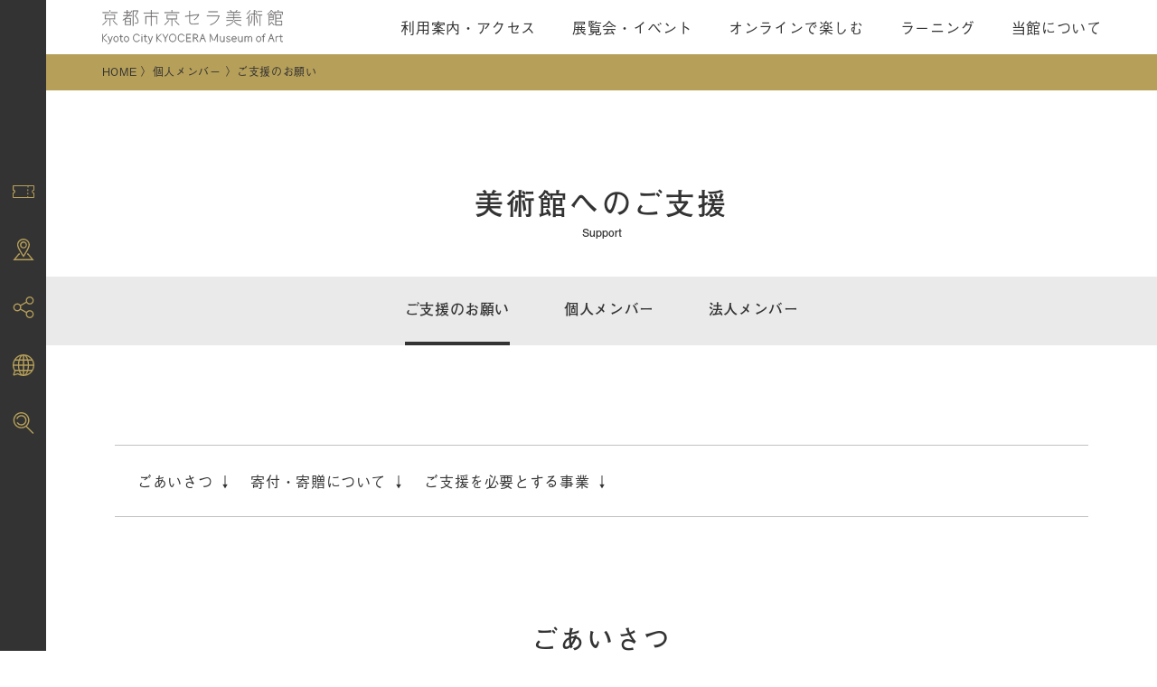

--- FILE ---
content_type: text/html; charset=UTF-8
request_url: https://kyotocity-kyocera.museum/support/other
body_size: 21515
content:
<!DOCTYPE html>
<html lang="ja">

<head>
    <!-- this is new site. -->
  <meta charset="UTF-8">
  <script type="text/javascript">
    if (screen.width < 768) {
      document.write('<meta name="viewport" content="width=device-width, initial-scale=1">');
    } else {
      document.write('<meta name="viewport" content="width=1200">');
    }
  </script>
  <meta name="format-detection" content="telephone=no">
  <meta http-equiv="X-UA-Compatible" content="chrome=1">
  <meta name="description" content="「京都市京セラ美術館」としてリニューアルオープン。建築家青木淳・西澤徹夫による壮麗な歴史的美術館建築の画期的大規模リノベーション！京都の文化・芸術の歴史に新たな1ページが加わります。">
  <meta name="Keywords" content="京都市京セラ美術館, 京都市美術館">
  <!-- ▼Adobe Fontsの読み込み▼ -->
  <script>
    (function(d) {
      var config = {
          kitId: 'acx8jbm',
          scriptTimeout: 3000,
          async: true
        },
        h = d.documentElement,
        t = setTimeout(function() {
          h.className = h.className.replace(/\bwf-loading\b/g, "") + " wf-inactive";
        }, config.scriptTimeout),
        tk = d.createElement("script"),
        f = false,
        s = d.getElementsByTagName("script")[0],
        a;
      h.className += " wf-loading";
      tk.src = 'https://use.typekit.net/' + config.kitId + '.js';
      tk.async = true;
      tk.onload = tk.onreadystatechange = function() {
        a = this.readyState;
        if (f || a && a != "complete" && a != "loaded") return;
        f = true;
        clearTimeout(t);
        try {
          Typekit.load(config)
        } catch (e) {}
      };
      s.parentNode.insertBefore(tk, s)
    })(document);
  </script>
  <!-- ▲Adobe Fontsの読み込み▲ -->
  <meta name="msapplication-square70x70logo" content="https://kyotocity-kyocera.museum/wp-content/themes/kyotocity_kyocera_museum/assets/favicons/site-tile-70x70.png">
<meta name="msapplication-square150x150logo" content="https://kyotocity-kyocera.museum/wp-content/themes/kyotocity_kyocera_museum/assets/favicons/site-tile-150x150.png">
<meta name="msapplication-wide310x150logo" content="https://kyotocity-kyocera.museum/wp-content/themes/kyotocity_kyocera_museum/assets/favicons/site-tile-310x150.png">
<meta name="msapplication-square310x310logo" content="https://kyotocity-kyocera.museum/wp-content/themes/kyotocity_kyocera_museum/assets/favicons/site-tile-310x310.png">
<meta name="msapplication-TileColor" content="#0078d7">
<link rel="shortcut icon" type="image/vnd.microsoft.icon" href="https://kyotocity-kyocera.museum/wp-content/themes/kyotocity_kyocera_museum/assets/favicons/favicon.ico">
<link rel="icon" type="image/vnd.microsoft.icon" href="https://kyotocity-kyocera.museum/wp-content/themes/kyotocity_kyocera_museum/assets/favicons/favicon.ico">
<link rel="apple-touch-icon" sizes="57x57" href="https://kyotocity-kyocera.museum/wp-content/themes/kyotocity_kyocera_museum/assets/favicons/apple-touch-icon-57x57.png">
<link rel="apple-touch-icon" sizes="60x60" href="https://kyotocity-kyocera.museum/wp-content/themes/kyotocity_kyocera_museum/assets/favicons/apple-touch-icon-60x60.png">
<link rel="apple-touch-icon" sizes="72x72" href="https://kyotocity-kyocera.museum/wp-content/themes/kyotocity_kyocera_museum/assets/favicons/apple-touch-icon-72x72.png">
<link rel="apple-touch-icon" sizes="76x76" href="https://kyotocity-kyocera.museum/wp-content/themes/kyotocity_kyocera_museum/assets/favicons/apple-touch-icon-76x76.png">
<link rel="apple-touch-icon" sizes="114x114" href="https://kyotocity-kyocera.museum/wp-content/themes/kyotocity_kyocera_museum/assets/favicons/apple-touch-icon-114x114.png">
<link rel="apple-touch-icon" sizes="120x120" href="https://kyotocity-kyocera.museum/wp-content/themes/kyotocity_kyocera_museum/assets/favicons/apple-touch-icon-120x120.png">
<link rel="apple-touch-icon" sizes="144x144" href="https://kyotocity-kyocera.museum/wp-content/themes/kyotocity_kyocera_museum/assets/favicons/apple-touch-icon-144x144.png">
<link rel="apple-touch-icon" sizes="152x152" href="https://kyotocity-kyocera.museum/wp-content/themes/kyotocity_kyocera_museum/assets/favicons/apple-touch-icon-152x152.png">
<link rel="apple-touch-icon" sizes="180x180" href="https://kyotocity-kyocera.museum/wp-content/themes/kyotocity_kyocera_museum/assets/favicons/apple-touch-icon-180x180.png">
<link rel="icon" type="image/png" sizes="36x36" href="https://kyotocity-kyocera.museum/wp-content/themes/kyotocity_kyocera_museum/assets/favicons/android-chrome-36x36.png">
<link rel="icon" type="image/png" sizes="48x48" href="https://kyotocity-kyocera.museum/wp-content/themes/kyotocity_kyocera_museum/assets/favicons/android-chrome-48x48.png">
<link rel="icon" type="image/png" sizes="72x72" href="https://kyotocity-kyocera.museum/wp-content/themes/kyotocity_kyocera_museum/assets/favicons/android-chrome-72x72.png">
<link rel="icon" type="image/png" sizes="96x96" href="https://kyotocity-kyocera.museum/wp-content/themes/kyotocity_kyocera_museum/assets/favicons/android-chrome-96x96.png">
<link rel="icon" type="image/png" sizes="128x128" href="https://kyotocity-kyocera.museum/wp-content/themes/kyotocity_kyocera_museum/assets/favicons/android-chrome-128x128.png">
<link rel="icon" type="image/png" sizes="144x144" href="https://kyotocity-kyocera.museum/wp-content/themes/kyotocity_kyocera_museum/assets/favicons/android-chrome-144x144.png">
<link rel="icon" type="image/png" sizes="152x152" href="https://kyotocity-kyocera.museum/wp-content/themes/kyotocity_kyocera_museum/assets/favicons/android-chrome-152x152.png">
<link rel="icon" type="image/png" sizes="192x192" href="https://kyotocity-kyocera.museum/wp-content/themes/kyotocity_kyocera_museum/assets/favicons/android-chrome-192x192.png">
<link rel="icon" type="image/png" sizes="256x256" href="https://kyotocity-kyocera.museum/wp-content/themes/kyotocity_kyocera_museum/assets/favicons/android-chrome-256x256.png">
<link rel="icon" type="image/png" sizes="384x384" href="https://kyotocity-kyocera.museum/wp-content/themes/kyotocity_kyocera_museum/assets/favicons/android-chrome-384x384.png">
<link rel="icon" type="image/png" sizes="512x512" href="https://kyotocity-kyocera.museum/wp-content/themes/kyotocity_kyocera_museum/assets/favicons/android-chrome-512x512.png">
<link rel="icon" type="image/png" sizes="36x36" href="https://kyotocity-kyocera.museum/wp-content/themes/kyotocity_kyocera_museum/assets/favicons/icon-36x36.png">
<link rel="icon" type="image/png" sizes="48x48" href="https://kyotocity-kyocera.museum/wp-content/themes/kyotocity_kyocera_museum/assets/favicons/icon-48x48.png">
<link rel="icon" type="image/png" sizes="72x72" href="https://kyotocity-kyocera.museum/wp-content/themes/kyotocity_kyocera_museum/assets/favicons/icon-72x72.png">
<link rel="icon" type="image/png" sizes="96x96" href="https://kyotocity-kyocera.museum/wp-content/themes/kyotocity_kyocera_museum/assets/favicons/icon-96x96.png">
<link rel="icon" type="image/png" sizes="128x128" href="https://kyotocity-kyocera.museum/wp-content/themes/kyotocity_kyocera_museum/assets/favicons/icon-128x128.png">
<link rel="icon" type="image/png" sizes="144x144" href="https://kyotocity-kyocera.museum/wp-content/themes/kyotocity_kyocera_museum/assets/favicons/icon-144x144.png">
<link rel="icon" type="image/png" sizes="152x152" href="https://kyotocity-kyocera.museum/wp-content/themes/kyotocity_kyocera_museum/assets/favicons/icon-152x152.png">
<link rel="icon" type="image/png" sizes="160x160" href="https://kyotocity-kyocera.museum/wp-content/themes/kyotocity_kyocera_museum/assets/favicons/icon-160x160.png">
<link rel="icon" type="image/png" sizes="192x192" href="https://kyotocity-kyocera.museum/wp-content/themes/kyotocity_kyocera_museum/assets/favicons/icon-192x192.png">
<link rel="icon" type="image/png" sizes="196x196" href="https://kyotocity-kyocera.museum/wp-content/themes/kyotocity_kyocera_museum/assets/favicons/icon-196x196.png">
<link rel="icon" type="image/png" sizes="256x256" href="https://kyotocity-kyocera.museum/wp-content/themes/kyotocity_kyocera_museum/assets/favicons/icon-256x256.png">
<link rel="icon" type="image/png" sizes="384x384" href="https://kyotocity-kyocera.museum/wp-content/themes/kyotocity_kyocera_museum/assets/favicons/icon-384x384.png">
<link rel="icon" type="image/png" sizes="512x512" href="https://kyotocity-kyocera.museum/wp-content/themes/kyotocity_kyocera_museum/assets/favicons/icon-512x512.png">
<link rel="icon" type="image/png" sizes="16x16" href="https://kyotocity-kyocera.museum/wp-content/themes/kyotocity_kyocera_museum/assets/favicons/icon-16x16.png">
<link rel="icon" type="image/png" sizes="24x24" href="https://kyotocity-kyocera.museum/wp-content/themes/kyotocity_kyocera_museum/assets/favicons/icon-24x24.png">
<link rel="icon" type="image/png" sizes="32x32" href="https://kyotocity-kyocera.museum/wp-content/themes/kyotocity_kyocera_museum/assets/favicons/icon-32x32.png">
  <title>ご支援のお願い  |  京都市京セラ美術館 公式ウェブサイト</title>
<meta name='robots' content='max-image-preview:large' />
	<style>img:is([sizes="auto" i], [sizes^="auto," i]) { contain-intrinsic-size: 3000px 1500px }</style>
	<link rel='dns-prefetch' href='//cdn.jsdelivr.net' />
<link rel='dns-prefetch' href='//cdnjs.cloudflare.com' />
<script type="text/javascript">
/* <![CDATA[ */
window._wpemojiSettings = {"baseUrl":"https:\/\/s.w.org\/images\/core\/emoji\/16.0.1\/72x72\/","ext":".png","svgUrl":"https:\/\/s.w.org\/images\/core\/emoji\/16.0.1\/svg\/","svgExt":".svg","source":{"concatemoji":"https:\/\/kyotocity-kyocera.museum\/wp-includes\/js\/wp-emoji-release.min.js?ver=6.8.2"}};
/*! This file is auto-generated */
!function(s,n){var o,i,e;function c(e){try{var t={supportTests:e,timestamp:(new Date).valueOf()};sessionStorage.setItem(o,JSON.stringify(t))}catch(e){}}function p(e,t,n){e.clearRect(0,0,e.canvas.width,e.canvas.height),e.fillText(t,0,0);var t=new Uint32Array(e.getImageData(0,0,e.canvas.width,e.canvas.height).data),a=(e.clearRect(0,0,e.canvas.width,e.canvas.height),e.fillText(n,0,0),new Uint32Array(e.getImageData(0,0,e.canvas.width,e.canvas.height).data));return t.every(function(e,t){return e===a[t]})}function u(e,t){e.clearRect(0,0,e.canvas.width,e.canvas.height),e.fillText(t,0,0);for(var n=e.getImageData(16,16,1,1),a=0;a<n.data.length;a++)if(0!==n.data[a])return!1;return!0}function f(e,t,n,a){switch(t){case"flag":return n(e,"\ud83c\udff3\ufe0f\u200d\u26a7\ufe0f","\ud83c\udff3\ufe0f\u200b\u26a7\ufe0f")?!1:!n(e,"\ud83c\udde8\ud83c\uddf6","\ud83c\udde8\u200b\ud83c\uddf6")&&!n(e,"\ud83c\udff4\udb40\udc67\udb40\udc62\udb40\udc65\udb40\udc6e\udb40\udc67\udb40\udc7f","\ud83c\udff4\u200b\udb40\udc67\u200b\udb40\udc62\u200b\udb40\udc65\u200b\udb40\udc6e\u200b\udb40\udc67\u200b\udb40\udc7f");case"emoji":return!a(e,"\ud83e\udedf")}return!1}function g(e,t,n,a){var r="undefined"!=typeof WorkerGlobalScope&&self instanceof WorkerGlobalScope?new OffscreenCanvas(300,150):s.createElement("canvas"),o=r.getContext("2d",{willReadFrequently:!0}),i=(o.textBaseline="top",o.font="600 32px Arial",{});return e.forEach(function(e){i[e]=t(o,e,n,a)}),i}function t(e){var t=s.createElement("script");t.src=e,t.defer=!0,s.head.appendChild(t)}"undefined"!=typeof Promise&&(o="wpEmojiSettingsSupports",i=["flag","emoji"],n.supports={everything:!0,everythingExceptFlag:!0},e=new Promise(function(e){s.addEventListener("DOMContentLoaded",e,{once:!0})}),new Promise(function(t){var n=function(){try{var e=JSON.parse(sessionStorage.getItem(o));if("object"==typeof e&&"number"==typeof e.timestamp&&(new Date).valueOf()<e.timestamp+604800&&"object"==typeof e.supportTests)return e.supportTests}catch(e){}return null}();if(!n){if("undefined"!=typeof Worker&&"undefined"!=typeof OffscreenCanvas&&"undefined"!=typeof URL&&URL.createObjectURL&&"undefined"!=typeof Blob)try{var e="postMessage("+g.toString()+"("+[JSON.stringify(i),f.toString(),p.toString(),u.toString()].join(",")+"));",a=new Blob([e],{type:"text/javascript"}),r=new Worker(URL.createObjectURL(a),{name:"wpTestEmojiSupports"});return void(r.onmessage=function(e){c(n=e.data),r.terminate(),t(n)})}catch(e){}c(n=g(i,f,p,u))}t(n)}).then(function(e){for(var t in e)n.supports[t]=e[t],n.supports.everything=n.supports.everything&&n.supports[t],"flag"!==t&&(n.supports.everythingExceptFlag=n.supports.everythingExceptFlag&&n.supports[t]);n.supports.everythingExceptFlag=n.supports.everythingExceptFlag&&!n.supports.flag,n.DOMReady=!1,n.readyCallback=function(){n.DOMReady=!0}}).then(function(){return e}).then(function(){var e;n.supports.everything||(n.readyCallback(),(e=n.source||{}).concatemoji?t(e.concatemoji):e.wpemoji&&e.twemoji&&(t(e.twemoji),t(e.wpemoji)))}))}((window,document),window._wpemojiSettings);
/* ]]> */
</script>
<style id='wp-emoji-styles-inline-css' type='text/css'>

	img.wp-smiley, img.emoji {
		display: inline !important;
		border: none !important;
		box-shadow: none !important;
		height: 1em !important;
		width: 1em !important;
		margin: 0 0.07em !important;
		vertical-align: -0.1em !important;
		background: none !important;
		padding: 0 !important;
	}
</style>
<link rel='stylesheet' id='wp-block-library-css' href='https://kyotocity-kyocera.museum/wp-includes/css/dist/block-library/style.min.css?ver=6.8.2' type='text/css' media='all' />
<style id='classic-theme-styles-inline-css' type='text/css'>
/*! This file is auto-generated */
.wp-block-button__link{color:#fff;background-color:#32373c;border-radius:9999px;box-shadow:none;text-decoration:none;padding:calc(.667em + 2px) calc(1.333em + 2px);font-size:1.125em}.wp-block-file__button{background:#32373c;color:#fff;text-decoration:none}
</style>
<style id='global-styles-inline-css' type='text/css'>
:root{--wp--preset--aspect-ratio--square: 1;--wp--preset--aspect-ratio--4-3: 4/3;--wp--preset--aspect-ratio--3-4: 3/4;--wp--preset--aspect-ratio--3-2: 3/2;--wp--preset--aspect-ratio--2-3: 2/3;--wp--preset--aspect-ratio--16-9: 16/9;--wp--preset--aspect-ratio--9-16: 9/16;--wp--preset--color--black: #000000;--wp--preset--color--cyan-bluish-gray: #abb8c3;--wp--preset--color--white: #ffffff;--wp--preset--color--pale-pink: #f78da7;--wp--preset--color--vivid-red: #cf2e2e;--wp--preset--color--luminous-vivid-orange: #ff6900;--wp--preset--color--luminous-vivid-amber: #fcb900;--wp--preset--color--light-green-cyan: #7bdcb5;--wp--preset--color--vivid-green-cyan: #00d084;--wp--preset--color--pale-cyan-blue: #8ed1fc;--wp--preset--color--vivid-cyan-blue: #0693e3;--wp--preset--color--vivid-purple: #9b51e0;--wp--preset--gradient--vivid-cyan-blue-to-vivid-purple: linear-gradient(135deg,rgba(6,147,227,1) 0%,rgb(155,81,224) 100%);--wp--preset--gradient--light-green-cyan-to-vivid-green-cyan: linear-gradient(135deg,rgb(122,220,180) 0%,rgb(0,208,130) 100%);--wp--preset--gradient--luminous-vivid-amber-to-luminous-vivid-orange: linear-gradient(135deg,rgba(252,185,0,1) 0%,rgba(255,105,0,1) 100%);--wp--preset--gradient--luminous-vivid-orange-to-vivid-red: linear-gradient(135deg,rgba(255,105,0,1) 0%,rgb(207,46,46) 100%);--wp--preset--gradient--very-light-gray-to-cyan-bluish-gray: linear-gradient(135deg,rgb(238,238,238) 0%,rgb(169,184,195) 100%);--wp--preset--gradient--cool-to-warm-spectrum: linear-gradient(135deg,rgb(74,234,220) 0%,rgb(151,120,209) 20%,rgb(207,42,186) 40%,rgb(238,44,130) 60%,rgb(251,105,98) 80%,rgb(254,248,76) 100%);--wp--preset--gradient--blush-light-purple: linear-gradient(135deg,rgb(255,206,236) 0%,rgb(152,150,240) 100%);--wp--preset--gradient--blush-bordeaux: linear-gradient(135deg,rgb(254,205,165) 0%,rgb(254,45,45) 50%,rgb(107,0,62) 100%);--wp--preset--gradient--luminous-dusk: linear-gradient(135deg,rgb(255,203,112) 0%,rgb(199,81,192) 50%,rgb(65,88,208) 100%);--wp--preset--gradient--pale-ocean: linear-gradient(135deg,rgb(255,245,203) 0%,rgb(182,227,212) 50%,rgb(51,167,181) 100%);--wp--preset--gradient--electric-grass: linear-gradient(135deg,rgb(202,248,128) 0%,rgb(113,206,126) 100%);--wp--preset--gradient--midnight: linear-gradient(135deg,rgb(2,3,129) 0%,rgb(40,116,252) 100%);--wp--preset--font-size--small: 13px;--wp--preset--font-size--medium: 20px;--wp--preset--font-size--large: 36px;--wp--preset--font-size--x-large: 42px;--wp--preset--spacing--20: 0.44rem;--wp--preset--spacing--30: 0.67rem;--wp--preset--spacing--40: 1rem;--wp--preset--spacing--50: 1.5rem;--wp--preset--spacing--60: 2.25rem;--wp--preset--spacing--70: 3.38rem;--wp--preset--spacing--80: 5.06rem;--wp--preset--shadow--natural: 6px 6px 9px rgba(0, 0, 0, 0.2);--wp--preset--shadow--deep: 12px 12px 50px rgba(0, 0, 0, 0.4);--wp--preset--shadow--sharp: 6px 6px 0px rgba(0, 0, 0, 0.2);--wp--preset--shadow--outlined: 6px 6px 0px -3px rgba(255, 255, 255, 1), 6px 6px rgba(0, 0, 0, 1);--wp--preset--shadow--crisp: 6px 6px 0px rgba(0, 0, 0, 1);}:where(.is-layout-flex){gap: 0.5em;}:where(.is-layout-grid){gap: 0.5em;}body .is-layout-flex{display: flex;}.is-layout-flex{flex-wrap: wrap;align-items: center;}.is-layout-flex > :is(*, div){margin: 0;}body .is-layout-grid{display: grid;}.is-layout-grid > :is(*, div){margin: 0;}:where(.wp-block-columns.is-layout-flex){gap: 2em;}:where(.wp-block-columns.is-layout-grid){gap: 2em;}:where(.wp-block-post-template.is-layout-flex){gap: 1.25em;}:where(.wp-block-post-template.is-layout-grid){gap: 1.25em;}.has-black-color{color: var(--wp--preset--color--black) !important;}.has-cyan-bluish-gray-color{color: var(--wp--preset--color--cyan-bluish-gray) !important;}.has-white-color{color: var(--wp--preset--color--white) !important;}.has-pale-pink-color{color: var(--wp--preset--color--pale-pink) !important;}.has-vivid-red-color{color: var(--wp--preset--color--vivid-red) !important;}.has-luminous-vivid-orange-color{color: var(--wp--preset--color--luminous-vivid-orange) !important;}.has-luminous-vivid-amber-color{color: var(--wp--preset--color--luminous-vivid-amber) !important;}.has-light-green-cyan-color{color: var(--wp--preset--color--light-green-cyan) !important;}.has-vivid-green-cyan-color{color: var(--wp--preset--color--vivid-green-cyan) !important;}.has-pale-cyan-blue-color{color: var(--wp--preset--color--pale-cyan-blue) !important;}.has-vivid-cyan-blue-color{color: var(--wp--preset--color--vivid-cyan-blue) !important;}.has-vivid-purple-color{color: var(--wp--preset--color--vivid-purple) !important;}.has-black-background-color{background-color: var(--wp--preset--color--black) !important;}.has-cyan-bluish-gray-background-color{background-color: var(--wp--preset--color--cyan-bluish-gray) !important;}.has-white-background-color{background-color: var(--wp--preset--color--white) !important;}.has-pale-pink-background-color{background-color: var(--wp--preset--color--pale-pink) !important;}.has-vivid-red-background-color{background-color: var(--wp--preset--color--vivid-red) !important;}.has-luminous-vivid-orange-background-color{background-color: var(--wp--preset--color--luminous-vivid-orange) !important;}.has-luminous-vivid-amber-background-color{background-color: var(--wp--preset--color--luminous-vivid-amber) !important;}.has-light-green-cyan-background-color{background-color: var(--wp--preset--color--light-green-cyan) !important;}.has-vivid-green-cyan-background-color{background-color: var(--wp--preset--color--vivid-green-cyan) !important;}.has-pale-cyan-blue-background-color{background-color: var(--wp--preset--color--pale-cyan-blue) !important;}.has-vivid-cyan-blue-background-color{background-color: var(--wp--preset--color--vivid-cyan-blue) !important;}.has-vivid-purple-background-color{background-color: var(--wp--preset--color--vivid-purple) !important;}.has-black-border-color{border-color: var(--wp--preset--color--black) !important;}.has-cyan-bluish-gray-border-color{border-color: var(--wp--preset--color--cyan-bluish-gray) !important;}.has-white-border-color{border-color: var(--wp--preset--color--white) !important;}.has-pale-pink-border-color{border-color: var(--wp--preset--color--pale-pink) !important;}.has-vivid-red-border-color{border-color: var(--wp--preset--color--vivid-red) !important;}.has-luminous-vivid-orange-border-color{border-color: var(--wp--preset--color--luminous-vivid-orange) !important;}.has-luminous-vivid-amber-border-color{border-color: var(--wp--preset--color--luminous-vivid-amber) !important;}.has-light-green-cyan-border-color{border-color: var(--wp--preset--color--light-green-cyan) !important;}.has-vivid-green-cyan-border-color{border-color: var(--wp--preset--color--vivid-green-cyan) !important;}.has-pale-cyan-blue-border-color{border-color: var(--wp--preset--color--pale-cyan-blue) !important;}.has-vivid-cyan-blue-border-color{border-color: var(--wp--preset--color--vivid-cyan-blue) !important;}.has-vivid-purple-border-color{border-color: var(--wp--preset--color--vivid-purple) !important;}.has-vivid-cyan-blue-to-vivid-purple-gradient-background{background: var(--wp--preset--gradient--vivid-cyan-blue-to-vivid-purple) !important;}.has-light-green-cyan-to-vivid-green-cyan-gradient-background{background: var(--wp--preset--gradient--light-green-cyan-to-vivid-green-cyan) !important;}.has-luminous-vivid-amber-to-luminous-vivid-orange-gradient-background{background: var(--wp--preset--gradient--luminous-vivid-amber-to-luminous-vivid-orange) !important;}.has-luminous-vivid-orange-to-vivid-red-gradient-background{background: var(--wp--preset--gradient--luminous-vivid-orange-to-vivid-red) !important;}.has-very-light-gray-to-cyan-bluish-gray-gradient-background{background: var(--wp--preset--gradient--very-light-gray-to-cyan-bluish-gray) !important;}.has-cool-to-warm-spectrum-gradient-background{background: var(--wp--preset--gradient--cool-to-warm-spectrum) !important;}.has-blush-light-purple-gradient-background{background: var(--wp--preset--gradient--blush-light-purple) !important;}.has-blush-bordeaux-gradient-background{background: var(--wp--preset--gradient--blush-bordeaux) !important;}.has-luminous-dusk-gradient-background{background: var(--wp--preset--gradient--luminous-dusk) !important;}.has-pale-ocean-gradient-background{background: var(--wp--preset--gradient--pale-ocean) !important;}.has-electric-grass-gradient-background{background: var(--wp--preset--gradient--electric-grass) !important;}.has-midnight-gradient-background{background: var(--wp--preset--gradient--midnight) !important;}.has-small-font-size{font-size: var(--wp--preset--font-size--small) !important;}.has-medium-font-size{font-size: var(--wp--preset--font-size--medium) !important;}.has-large-font-size{font-size: var(--wp--preset--font-size--large) !important;}.has-x-large-font-size{font-size: var(--wp--preset--font-size--x-large) !important;}
:where(.wp-block-post-template.is-layout-flex){gap: 1.25em;}:where(.wp-block-post-template.is-layout-grid){gap: 1.25em;}
:where(.wp-block-columns.is-layout-flex){gap: 2em;}:where(.wp-block-columns.is-layout-grid){gap: 2em;}
:root :where(.wp-block-pullquote){font-size: 1.5em;line-height: 1.6;}
</style>
<link rel='stylesheet' id='bogo-css' href='https://kyotocity-kyocera.museum/wp-content/plugins/bogo/includes/css/style.css?ver=3.8.2' type='text/css' media='all' />
<link rel='stylesheet' id='swiper_css-css' href='https://cdnjs.cloudflare.com/ajax/libs/Swiper/4.5.0/css/swiper.min.css?ver=6.8.2' type='text/css' media='all' />
<link rel='stylesheet' id='style-css' href='https://kyotocity-kyocera.museum/wp-content/themes/kyotocity_kyocera_museum/style.css?ver=202601271642' type='text/css' media='all' />
<link rel='stylesheet' id='lang_css-css' href='https://kyotocity-kyocera.museum/wp-content/themes/kyotocity_kyocera_museum/assets/css/lang.css?ver=202601271642' type='text/css' media='all' />
<link rel='stylesheet' id='main_css-css' href='https://kyotocity-kyocera.museum/wp-content/themes/kyotocity_kyocera_museum/assets/css/main.css?ver=202601271642' type='text/css' media='all' />
<link rel='stylesheet' id='base_css-css' href='https://kyotocity-kyocera.museum/wp-content/themes/kyotocity_kyocera_museum/assets/css/base.css?ver=202601271642' type='text/css' media='all' />
<link rel='stylesheet' id='support-other_css-css' href='https://kyotocity-kyocera.museum/wp-content/themes/kyotocity_kyocera_museum/assets/css/support-other.css?ver=202601271642' type='text/css' media='all' />
<link rel='stylesheet' id='malinky-ajax-pagination-css' href='https://kyotocity-kyocera.museum/wp-content/plugins/malinky-ajax-pagination/css/style.css' type='text/css' media='all' />
<link rel="https://api.w.org/" href="https://kyotocity-kyocera.museum/wp-json/" /><link rel="alternate" title="JSON" type="application/json" href="https://kyotocity-kyocera.museum/wp-json/wp/v2/pages/9991" /><link rel="EditURI" type="application/rsd+xml" title="RSD" href="https://kyotocity-kyocera.museum/xmlrpc.php?rsd" />
<link rel="canonical" href="https://kyotocity-kyocera.museum/support/other" />
<link rel='shortlink' href='https://kyotocity-kyocera.museum/?p=9991' />
<link rel="alternate" title="oEmbed (JSON)" type="application/json+oembed" href="https://kyotocity-kyocera.museum/wp-json/oembed/1.0/embed?url=https%3A%2F%2Fkyotocity-kyocera.museum%2Fsupport%2Fother" />
<link rel="alternate" title="oEmbed (XML)" type="text/xml+oembed" href="https://kyotocity-kyocera.museum/wp-json/oembed/1.0/embed?url=https%3A%2F%2Fkyotocity-kyocera.museum%2Fsupport%2Fother&#038;format=xml" />
<meta property="og:title" content="ご支援のお願い" />
<meta property="og:description" content="ごあいさつ ↓寄付・寄贈について ↓ご支援を必要とする事業 ↓ ごあいさつ 支援の輪を広げて 美術館の魅力を未来へ 当館は、1928（昭和3）年に京都で挙行された即位の大礼を記念し、「大礼記念京都美術" />
<meta property="og:type" content="article" />
<meta property="og:url" content="https://kyotocity-kyocera.museum/support/other" />
<meta property="og:image" content="https://kyotocity-kyocera.museum/wp-content/themes/kyotocity_kyocera_museum/assets/images/ogp.png" />
<meta property="og:site_name" content="ご支援のお願い" />
<meta name="twitter:card" content="summary_large_image" />
<meta property="og:locale" content="ja_JP" />
  <script async src="https://www.googletagmanager.com/gtag/js?id=UA-137829753-1"></script>
  <script>
    window.dataLayer = window.dataLayer || [];

    function gtag() {
      dataLayer.push(arguments);
    }
    gtag('js', new Date());
    gtag('config', 'UA-137829753-1');
  </script>

</head>

<body oncontextmenu="return false;" id="other_cont" class="wp-singular page-template-default page page-id-9991 page-child parent-pageid-177 wp-theme-kyotocity_kyocera_museum lower lower_page ja">

<!-- ▼ローディング▼ -->
<div class="loading"></div>
<!-- ▲ローディング▲ -->

  
  <!-- ▼ヘッダー▼ -->
  <header class="header">
    <div class="header_block">
      <div class="header_inner">
        <h1 class="header_logo">
          <a href="https://kyotocity-kyocera.museum/">
            <img src="https://kyotocity-kyocera.museum/wp-content/themes/kyotocity_kyocera_museum/assets/images/logo.svg" alt="京都市京セラ美術館">
          </a>
        </h1>
        <nav class="header_nav">
          <ul class="header_nav_list">
            <li class="header_nav_item"><a class="noscroll" href="#">利用案内・アクセス</a>
              <div class="header_nav_block">
                <div class="header_nav_block_inner">
                  <h3>利用案内・アクセス<i>Visit</i></h3>
                  <div class="header_nav_menu">
                    <div class="header_nav_menu_block">
                      <h4>利用案内</h4>
                      <ul>
                        <li><a href="https://kyotocity-kyocera.museum/info/">来館情報（時間・料金等）</a></li>
                        <li><a href="https://kyotocity-kyocera.museum/access/">交通アクセス</a></li>
                        <li><a href="https://kyotocity-kyocera.museum/group/">団体のご案内</a></li>

                      </ul>
                    </div>
                    <div class="header_nav_menu_block">
                      <h4>　</h4>
                      <ul>
                        <li><a href="https://kyotocity-kyocera.museum/cafe/">カフェ</a></li>
                        <li><a href="https://kyotocity-kyocera.museum/shop/">ミュージアムショップ</a></li>
                        <!--<li><a href="https://kyotocity-kyocera.museum/restaurant/">レストラン</a></li>-->
                      </ul>
                    </div>
                  </div>
                </div>
              </div>
            </li>
            <li class="header_nav_item"><a class="noscroll" href="#">展覧会・イベント</a>
              <div class="header_nav_block">
                <div class="header_nav_block_inner">
                  <h3>展覧会・イベント<i>Exhibitions &amp; Events</i></h3>
                  <div class="header_nav_menu">
                    <div class="header_nav_menu_block">
                      <h4>展覧会</h4>
                      <ul>
                        <li><a href="https://kyotocity-kyocera.museum/exhibition/">自主・共催の展覧会</a></li>
                        <li><a class="link_pdf" href="https://kyotocity-kyocera.museum/wp-content/themes/kyotocity_kyocera_museum/assets/pdf/exhibition_schedule_2025-2026.pdf" target="_blank" rel="noopener noreferrer">
                          年間スケジュール
                          <span>
                            <svg version="1.1" id="" xmlns="http://www.w3.org/2000/svg" xmlns:xlink="http://www.w3.org/1999/xlink" x="0px"
                                y="0px" viewBox="0 0 16.5 19.16" style="enable-background:new 0 0 16.5 19.16;" xml:space="preserve">
                            <g>
                              <path class="ico_pdf" d="M11.88,0H2.53v7.42H0v5.19h2.53v6.55H16.5V4.62L11.88,0z M12.18,1.71l2.62,2.62h-2.62V1.71z M2.63,10.37H1.71
                                v1.29H1.23V8.5h1.4c0.59,0,1.01,0.33,1.01,0.94C3.64,9.95,3.31,10.37,2.63,10.37z M15.5,18.16H3.53v-5.55h7.72V7.42H3.53V1h7.65
                                v4.32h4.32V18.16z M4.25,11.66V8.5h1.26c0.95,0,1.37,0.76,1.37,1.59c0,0.72-0.36,1.56-1.37,1.56H4.25z M9.39,9.82v0.43H7.94v1.4
                                H7.46V8.5h2.15v0.43H7.94v0.88H9.39z"/>
                              <path class="ico_pdf" d="M5.51,8.94H4.73v2.29h0.79c0.75,0,0.88-0.7,0.88-1.16C6.39,9.64,6.26,8.94,5.51,8.94z"/>
                              <path class="ico_pdf" d="M2.61,8.94H1.71v1h0.91c0.34,0,0.52-0.22,0.52-0.5C3.14,9.2,3,8.94,2.61,8.94z"/>
                            </g>
                            </svg>
                          </span>
                        </a></li>
                        <li><a href="https://kyotocity-kyocera.museum/exhibition/?s=&exh_select_cat%5B%5D=美術団体等の展覧会">美術団体等の展覧会</a></li>
                                                  <li><a href="https://kyotocity-kyocera.museum/exhibition/20250411-20260315">コレクションルーム</a></li>
                                              </ul>
                    </div>
                    <div class="header_nav_menu_block">
                      <h4>イベント</h4>
                      <ul>
                        <li><a href="https://kyotocity-kyocera.museum/event/">開催中・開催予定のイベント</a></li>
                        <li><a href="https://kyotocity-kyocera.museum/event/?s=&select_year=2026">終了したイベント</a></li>
                      </ul>
                    </div>
                  </div>
                </div>
              </div>
            </li>
            <li class="header_nav_item"><a class="noscroll" href="#">オンラインで楽しむ</a>
              <div class="header_nav_block">
                <div class="header_nav_block_inner">
                  <h3>オンラインで楽しむ<i>Programs available online</i></h3>
                  <div class="header_nav_menu">
                    <div class="header_nav_menu_block">
                      <h4>オンラインで楽しむ</h4>
                      <ul>
                        <li><a href="https://kyotocity-kyocera.museum/online-museum/">使い方</a></li>
                        <li><a href="https://kyotocity-kyocera.museum/100_selections/">当館のコレクション</a></li>
                        <li><a href="https://kyotocity-kyocera.museum/online-learning/">ラーニング</a></li>
                      </ul>
                    </div>
                    <div class="header_nav_menu_block">
                      <h4>　</h4>
                      <ul>
                        <li><a href="https://kyotocity-kyocera.museum/video/">動画・ライブ配信</a></li>
                        <li><a href="https://kyotocity-kyocera.museum/publications/">刊行物</a></li>
                      </ul>
                    </div>
                  </div>
                </div>
              </div>
            </li>
            <li class="header_nav_item"><a class="noscroll" href="#">ラーニング</a>
              <div class="header_nav_block">
                <div class="header_nav_block_inner">
                  <h3>ラーニング<i>Learn</i></h3>
                  <div class="header_nav_menu">
                    <div class="header_nav_menu_block">
                      <h4>ラーニング</h4>
                      <ul>
                        <li><a href="https://kyotocity-kyocera.museum/learning_program/">ラーニングについて</a></li>
                        <li><a href="https://kyotocity-kyocera.museum/event/">プログラム一覧</a></li>
                      </ul>
                    </div>
                    <div class="header_nav_menu_block">
                      <h4>　</h4>
                      <ul>
                        <li><a href="https://kyotocity-kyocera.museum/learning_blog/">ラーニング・レポート</a></li>
                        <li><a href="https://kyotocity-kyocera.museum/learning_tool/">ラーニング・ツール</a></li>
                      </ul>
                    </div>
                  </div>
                </div>
              </div>
            </li>
            <li class="header_nav_item"><a class="noscroll" href="#">当館について</a>
              <div class="header_nav_block">
                <div class="header_nav_block_inner">
                  <h3>当館について<i>About</i></h3>
                  <div class="header_nav_menu">
                    <div class="header_nav_menu_block">
                      <h4>当館について</h4>
                      <ul>
                        <li><a href="https://kyotocity-kyocera.museum/greeting/">ごあいさつ・沿革</a></li>
                        <li><a href="https://kyotocity-kyocera.museum/architecture/">建築</a></li>
                        <li><a href="https://kyotocity-kyocera.museum/news/">お知らせ</a></li>
                        <li><a href="https://kyotocity-kyocera.museum/press/">プレスルーム</a></li>
                        <li><a href="/news/infomation/2025/10/12unnei">運営について</a></li>
                      </ul>
                    </div>
                    <div class="header_nav_menu_block">
                      <h4>施設について</h4>
                      <ul>
                        <li><a href="https://kyotocity-kyocera.museum/facility/">各施設のご紹介</a></li>
                        <li><a href="https://kyotocity-kyocera.museum/unique-venue/">施設の貸出</a></li>
                        <li><a href="https://kyotocity-kyocera.museum/gallery/">展示室の貸出</a></li>
                        <li><a href="https://kyotocity-kyocera.museum/shooting/">撮影・ロケ地利用</a></li>
                      </ul>
                    </div>
                    <div class="header_nav_menu_block">
                      <h4>美術館へのご支援</h4>
                      <ul>
                        <li><a href="https://kyotocity-kyocera.museum/support/other">ご支援のお願い</a></li>
                        <li><a href="https://kyotocity-kyocera.museum/support/">個人メンバー</a></li>
                        <li><a href="https://kyotocity-kyocera.museum/support/corporation">法人メンバー</a></li>
                      </ul>
                    </div>
                  </div>
                </div>
              </div>
            </li>
          </ul>
        </nav>
      </div>
    </div>
  </header>
  <!-- ▲ヘッダー▲ -->
  
  <!-- ▼左サブメニュー▼ -->
  <div class="subMenu">
    <div class="subMenu_block">
      <ul class="subMenu_list subMenu_listTop">
       <!-- <li class="subMenu_item subMenu_item_open">
                            <a class="noscroll" href="#">
                              <svg version="1.1" xmlns="http://www.w3.org/2000/svg" xmlns:xlink="http://www.w3.org/1999/xlink" x="40px" y="40px" viewBox="0 0 40 39.75" xml:space="preserve">
                                <g>
                                  <path class="st0" d="M20,0C8.97,0,0,8.92,0,19.87s8.97,19.87,20,19.87s20-8.92,20-19.87S31.03,0,20,0z M20,37.03
                  c-9.53,0-17.28-7.7-17.28-17.16S10.47,2.72,20,2.72s17.28,7.7,17.28,17.16S29.53,37.03,20,37.03z" />
                                  <polygon class="st0" points="21.36,8.97 18.64,8.97 18.64,19.5 18.2,19.5 18.2,22.22 30.12,22.22 30.12,19.5 21.36,19.5 	" />
                                </g>
                              </svg>
                            </a>
                            <div class="subMenu_item_block">
                              <div class="subMenu_close"><span></span></div>
                              <div class="subMenu_item_block_frame">
                                <div class="subMenu_item_block_inner">
                                  <p class="subMenu_item_logo">
                                    <svg version="1.1" xmlns="http://www.w3.org/2000/svg" xmlns:xlink="http://www.w3.org/1999/xlink" x="40px" y="40px" viewBox="0 0 40 39.75" xml:space="preserve">
                                      <g>
                                        <path class="st0" d="M20,0C8.97,0,0,8.92,0,19.87s8.97,19.87,20,19.87s20-8.92,20-19.87S31.03,0,20,0z M20,37.03
                        c-9.53,0-17.28-7.7-17.28-17.16S10.47,2.72,20,2.72s17.28,7.7,17.28,17.16S29.53,37.03,20,37.03z" />
                                        <polygon class="st0" points="21.36,8.97 18.64,8.97 18.64,19.5 18.2,19.5 18.2,22.22 30.12,22.22 30.12,19.5 21.36,19.5 	" />
                                      </g>
                                    </svg>
                                  </p>
                                  <h3 class="subMenu_item_title">開館情報</h3>
                                                                      <p class="subMenu_item_date">
                                      2026年1月27日（火）                                      <span>本日開館</span>
                                    </p>
                                    <div class="subMenu_item_cap">
                                      <p>10:00～18:00<br>
                                        <small>※最終入場時間は展覧会により異なります
                                          </small></p>
                                    </div>
                                                                  </div>
                              </div>
                            </div>
                            <p class="subMenu_item_tipped">開館情報</p>
                          </li>
                        -->
        
        <li class="subMenu_item subMenu_item_access subMenu_item_ticket">
          <a class="noscroll" href="#">
            <svg version="1.1" xmlns="http://www.w3.org/2000/svg" xmlns:xlink="http://www.w3.org/1999/xlink" x="0px" y="0px" viewBox="0 0 21.1 12.4">
              <style type="text/css">
                .st0{fill:#A59669;}
              </style>
              <rect x="14.3" y="7.2" class="st0" width="0.9" height="1.8"/>
              <rect x="14.3" y="3.8" class="st0" width="0.9" height="1.8"/>
              <path class="st0" d="M1,12.4c-0.3,0-0.5-0.1-0.7-0.3C0.1,11.9,0,11.6,0,11.4l0-4.2h0.5C0.7,7.1,1,7,1.1,6.9c0.2-0.2,0.3-0.4,0.3-0.7c0-0.2-0.1-0.5-0.3-0.7C1,5.3,0.7,5.2,0.5,5.2H0L0,1c0-0.5,0.4-1,1-1h19.1c0.5,0,1,0.4,1,1v4.2h-0.5c-0.3,0-0.5,0.1-0.7,0.3c-0.2,0.2-0.3,0.4-0.3,0.7c0,0.2,0.1,0.5,0.3,0.7c0.2,0.2,0.4,0.3,0.7,0.3h0.5v4.2c0,0.5-0.4,1-1,1H1z M15.2,11.4h5l0-3.4l-0.1,0c-0.8-0.2-1.4-1-1.4-1.8c0-0.8,0.5-1.6,1.4-1.8l0.1,0V0.9l-4.9,0v1.3l-0.9,0V0.9l-13.3,0l0,3.4l0.1,0c0.8,0.2,1.4,1,1.4,1.8C2.4,7,1.8,7.8,1,8L0.9,8v3.4h13.3l0-0.8h0.9L15.2,11.4z"/>
            </svg>
            　 </a>
          <div class="subMenu_item_block">
            <div class="subMenu_close"><span></span></div>
            <div class="subMenu_item_block_frame">
              <div class="subMenu_item_block_inner">
                <p class="subMenu_item_logo">
                  <svg version="1.1" xmlns="http://www.w3.org/2000/svg" xmlns:xlink="http://www.w3.org/1999/xlink" x="0px" y="0px" viewBox="0 0 21.1 12.4">
                    <style type="text/css">
                      .st0{fill:#A59669;}
                    </style>
                    <rect x="14.3" y="7.2" class="st0" width="0.9" height="1.8"/>
                    <rect x="14.3" y="3.8" class="st0" width="0.9" height="1.8"/>
                    <path class="st0" d="M1,12.4c-0.3,0-0.5-0.1-0.7-0.3C0.1,11.9,0,11.6,0,11.4l0-4.2h0.5C0.7,7.1,1,7,1.1,6.9c0.2-0.2,0.3-0.4,0.3-0.7c0-0.2-0.1-0.5-0.3-0.7C1,5.3,0.7,5.2,0.5,5.2H0L0,1c0-0.5,0.4-1,1-1h19.1c0.5,0,1,0.4,1,1v4.2h-0.5c-0.3,0-0.5,0.1-0.7,0.3c-0.2,0.2-0.3,0.4-0.3,0.7c0,0.2,0.1,0.5,0.3,0.7c0.2,0.2,0.4,0.3,0.7,0.3h0.5v4.2c0,0.5-0.4,1-1,1H1z M15.2,11.4h5l0-3.4l-0.1,0c-0.8-0.2-1.4-1-1.4-1.8c0-0.8,0.5-1.6,1.4-1.8l0.1,0V0.9l-4.9,0v1.3l-0.9,0V0.9l-13.3,0l0,3.4l0.1,0c0.8,0.2,1.4,1,1.4,1.8C2.4,7,1.8,7.8,1,8L0.9,8v3.4h13.3l0-0.8h0.9L15.2,11.4z"/>
                  </svg>
                </p>
                <h3 class="subMenu_item_title">オンラインチケット</h3>
                <p class="btn_base"><a href="https://kyotocity-kyocera.museum/ticket" target="_blank" rel="noopener noreferrer">チケット情報はこちら</a></p>
              </div>
            </div>
          </div>
          <p class="subMenu_item_tipped">オンラインチケット</p>
        </li>
        
        <li class="subMenu_item subMenu_item_access">
          <a class="noscroll" href="#">
            <svg version="1.1" xmlns="http://www.w3.org/2000/svg" xmlns:xlink="http://www.w3.org/1999/xlink" x="36px" y="40px" viewBox="0 0 16.9 17.4" xml:space="preserve">
                                <g>
                                  <g>
                                    <g>
                                      <path class="st0" d="M8.5,15L8,14.4C7.6,13.7,3.3,7.6,3.3,5c0-2.8,2.3-5,5.1-5c2.8,0,5.1,2.3,5.1,5c0,2.6-4.2,8.7-4.7,9.4L8.5,15z M8.5,1
                          C6.2,1,4.3,2.8,4.3,5c0,1.7,2.7,6.1,4.1,8.2c1.4-2.1,4.1-6.5,4.1-8.2C12.6,2.8,10.7,1,8.5,1z M8.5,7.8C6.9,7.8,5.6,6.6,5.6,5
                          s1.3-2.8,2.8-2.8s2.8,1.2,2.8,2.8S10,7.8,8.5,7.8z M8.5,3.3c-1,0-1.8,0.8-1.8,1.8s0.8,1.8,1.8,1.8c1,0,1.8-0.8,1.8-1.8
                          S9.5,3.3,8.5,3.3z" />
                                    </g>
                                  </g>
                                  <polygon class="st0" points="16.9,17.4 0,17.4 4.6,11.8 5.6,11.8 5.6,12.8 5.1,12.8 2.1,16.4 14.8,16.4 11.9,12.8 11.3,12.8 11.3,11.8
                      12.3,11.8 	" />
                                </g>
                              </svg>
            　 </a>
          <div class="subMenu_item_block">
            <div class="subMenu_close"><span></span></div>
            <div class="subMenu_item_block_frame">
              <div class="subMenu_item_block_inner">
                <p class="subMenu_item_logo">
                  <svg version="1.1" xmlns="http://www.w3.org/2000/svg" xmlns:xlink="http://www.w3.org/1999/xlink" x="36px" y="40px" viewBox="0 0 16.9 17.4" xml:space="preserve">
                                      <g>
                                        <g>
                                          <g>
                                            <path class="st0" d="M8.5,15L8,14.4C7.6,13.7,3.3,7.6,3.3,5c0-2.8,2.3-5,5.1-5c2.8,0,5.1,2.3,5.1,5c0,2.6-4.2,8.7-4.7,9.4L8.5,15z M8.5,1
                          C6.2,1,4.3,2.8,4.3,5c0,1.7,2.7,6.1,4.1,8.2c1.4-2.1,4.1-6.5,4.1-8.2C12.6,2.8,10.7,1,8.5,1z M8.5,7.8C6.9,7.8,5.6,6.6,5.6,5
                          s1.3-2.8,2.8-2.8s2.8,1.2,2.8,2.8S10,7.8,8.5,7.8z M8.5,3.3c-1,0-1.8,0.8-1.8,1.8s0.8,1.8,1.8,1.8c1,0,1.8-0.8,1.8-1.8
                          S9.5,3.3,8.5,3.3z" />
                                          </g>
                                        </g>
                                        <polygon class="st0" points="16.9,17.4 0,17.4 4.6,11.8 5.6,11.8 5.6,12.8 5.1,12.8 2.1,16.4 14.8,16.4 11.9,12.8 11.3,12.8 11.3,11.8
                      12.3,11.8 	" />
                                      </g>
                                    </svg>
                </p>
                <h3 class="subMenu_item_title">アクセス情報</h3>
                <div class="subMenu_item_cap">
                  <p>京都市京セラ美術館<br>
                    〒606-8344 <br class="pcDisBlock">
                    京都市左京区岡崎円勝寺町124</p>
                  <p>京都市美術館 別館<br>
                    〒606-8342 <br class="pcDisBlock">
                    京都市左京区岡崎最勝寺町13</p>
                </div>
                <p class="btn_base btn_blank">
                  <a href="https://www.google.com/maps/place/%E4%BA%AC%E9%83%BD%E5%B8%82%E4%BA%AC%E3%82%BB%E3%83%A9%E7%BE%8E%E8%A1%93%E9%A4%A8/@35.0128613,135.7835544,17z/data=!3m1!4b1!4m6!3m5!1s0x600108e69215a053:0x91db29e5357cac58!8m2!3d35.0128613!4d135.7835544!16zL20vMGg0aG1w?hl=ja&entry=ttu" target="_blank" rel="noopener noreferrer">
                    Google mapでみる
                    <span>
                                        <svg version="1.1" id="" xmlns="http://www.w3.org/2000/svg" xmlns:xlink="http://www.w3.org/1999/xlink" x="0px" y="0px" viewBox="0 0 14.71 14.71" style="enable-background:new 0 0 14.71 14.71;" xml:space="preserve">
                                          <polygon class="ico_blank" points="14.71,6.87 14.71,0 7.84,0 10.56,2.73 0,13.29 1.41,14.71 11.98,4.14 " />
                                        </svg>
                                      </span>
                  </a>
                </p>
                <p class="btn_base"><a href="https://kyotocity-kyocera.museum/access">交通アクセスをみる</a></p>
              </div>
            </div>
          </div>
          <p class="subMenu_item_tipped">アクセス情報</p>
        </li>
        <li class="subMenu_item subMenu_item_sns">
          <a class="noscroll" href="#">
            <svg version="1.1" xmlns="http://www.w3.org/2000/svg" xmlns:xlink="http://www.w3.org/1999/xlink" x="40px" y="40px" viewBox="0 0 40 39.75" xml:space="preserve">
                                <path class="st0" d="M31.53,25.05c-2.46,0-4.63,1.22-5.98,3.07l-10.17-5.61c0.32-0.82,0.51-1.71,0.51-2.64s-0.19-1.82-0.51-2.64
                l10.17-5.61c1.35,1.85,3.52,3.07,5.98,3.07c4.09,0,7.41-3.32,7.41-7.41s-3.32-7.41-7.41-7.41s-7.41,3.32-7.41,7.41
                c0,0.83,0.17,1.61,0.42,2.35L14.26,15.3c-1.36-1.72-3.43-2.84-5.79-2.84c-4.09,0-7.41,3.32-7.41,7.41s3.32,7.41,7.41,7.41
                c2.35,0,4.43-1.12,5.79-2.84l10.27,5.67c-0.25,0.74-0.42,1.53-0.42,2.35c0,4.09,3.32,7.41,7.41,7.41s7.41-3.32,7.41-7.41
                S35.61,25.05,31.53,25.05z M31.53,2.1c2.86,0,5.18,2.32,5.18,5.18c0,2.86-2.32,5.18-5.18,5.18s-5.18-2.33-5.18-5.18
                C26.34,4.43,28.67,2.1,31.53,2.1z M8.47,25.06c-2.86,0-5.18-2.32-5.18-5.18s2.32-5.18,5.18-5.18s5.18,2.32,5.18,5.18
                S11.33,25.06,8.47,25.06z M31.53,37.65c-2.86,0-5.18-2.32-5.18-5.18s2.32-5.18,5.18-5.18s5.18,2.32,5.18,5.18
                S34.38,37.65,31.53,37.65z" />
                              </svg>
          </a>
          <div class="subMenu_item_block">
            <div class="subMenu_close"><span></span></div>
            <div class="subMenu_item_block_frame">
              <div class="subMenu_item_block_inner">
                <p class="subMenu_item_logo">
                  <svg version="1.1" xmlns="http://www.w3.org/2000/svg" xmlns:xlink="http://www.w3.org/1999/xlink" x="40px" y="40px" viewBox="0 0 40 39.75" xml:space="preserve">
                                      <path class="st0" d="M31.53,25.05c-2.46,0-4.63,1.22-5.98,3.07l-10.17-5.61c0.32-0.82,0.51-1.71,0.51-2.64s-0.19-1.82-0.51-2.64
                    l10.17-5.61c1.35,1.85,3.52,3.07,5.98,3.07c4.09,0,7.41-3.32,7.41-7.41s-3.32-7.41-7.41-7.41s-7.41,3.32-7.41,7.41
                    c0,0.83,0.17,1.61,0.42,2.35L14.26,15.3c-1.36-1.72-3.43-2.84-5.79-2.84c-4.09,0-7.41,3.32-7.41,7.41s3.32,7.41,7.41,7.41
                    c2.35,0,4.43-1.12,5.79-2.84l10.27,5.67c-0.25,0.74-0.42,1.53-0.42,2.35c0,4.09,3.32,7.41,7.41,7.41s7.41-3.32,7.41-7.41
                    S35.61,25.05,31.53,25.05z M31.53,2.1c2.86,0,5.18,2.32,5.18,5.18c0,2.86-2.32,5.18-5.18,5.18s-5.18-2.33-5.18-5.18
                    C26.34,4.43,28.67,2.1,31.53,2.1z M8.47,25.06c-2.86,0-5.18-2.32-5.18-5.18s2.32-5.18,5.18-5.18s5.18,2.32,5.18,5.18
                    S11.33,25.06,8.47,25.06z M31.53,37.65c-2.86,0-5.18-2.32-5.18-5.18s2.32-5.18,5.18-5.18s5.18,2.32,5.18,5.18
                    S34.38,37.65,31.53,37.65z" />
                                    </svg>
                </p>
                <h3 class="subMenu_item_title">SNS</h3>
                
                <ul class="subMenu_item_snsList">
                  <li class="subMenu_item_snsItem">
                    <a class="noscroll" href="https://www.facebook.com/kyotocitykyoceramuseum/" target="_blank" rel="noopener noreferrer">
                      <svg version="1.1" xmlns="http://www.w3.org/2000/svg" xmlns:xlink="http://www.w3.org/1999/xlink" viewBox="0 0 21.9 42.3">
                        <path d="M9.9,1.9C9.9,1.9,9.8,2,9.9,1.9C9.6,2.1,9.5,2.3,9.3,2.4C9.3,2.5,9.2,2.5,9.1,2.6C9,2.7,8.9,2.9,8.7,3C8.7,3.1,8.6,3.2,8.5,3.3C8.4,3.4,8.3,3.6,8.2,3.7C8.1,3.8,8.1,3.9,8,4C7.9,4.2,7.8,4.4,7.6,4.6c0,0.1-0.1,0.1-0.1,0.2C6.9,6.2,6.5,7.9,6.5,9.9v5.5H0V23h6.5v0v0.1v19.2h0h7.8v0V23h0h0h6.4l1-7.5l-0.8,0h-6.7v0v0v-4.8C14.2,8.5,14.8,7,18,7h4V0.3C21.2,0.2,18.9,0,16.1,0C13.7,0,11.5,0.7,9.9,1.9z" />
                      </svg>
                      <span>facebook<br>を見る</span>
                    </a>
                  </li>
                  <li class="subMenu_item_snsItem">
                    <a href="https://www.instagram.com/kyotocitykyoceramuseum/?hl=ja" target="_blank" rel="noopener noreferrer">
                      <svg version="1.1" xmlns="http://www.w3.org/2000/svg" xmlns:xlink="http://www.w3.org/1999/xlink" viewBox="0 0 40 40">
                        <path d="M11.1,0C5,0,0,5,0,11.1v17.8C0,35,5,40,11.1,40h17.8C35,40,40,35,40,28.9V11.1C40,5,35,0,28.9,0H11.1zM33.3,4.4c1.2,0,2.2,1,2.2,2.2s-1,2.2-2.2,2.2s-2.2-1-2.2-2.2S32.1,4.4,33.3,4.4z M20,8.9c6.1,0,11.1,5,11.1,11.1s-5,11.1-11.1,11.1S8.9,26.1,8.9,20S13.9,8.9,20,8.9z M20,13.3c-3.7,0-6.7,3-6.7,6.7s3,6.7,6.7,6.7s6.7-3,6.7-6.7S23.7,13.3,20,13.3z" />
                      </svg>
                      <span>公式instagram<br>を見る</span>
                    </a>
                  </li>
                  <li class="subMenu_item_snsItem">
                    <a href="https://www.youtube.com/channel/UCfG5yfSKWCf50zszbFQdaFA" target="_blank" rel="noopener noreferrer">
                      <svg version="1.1" xmlns="http://www.w3.org/2000/svg" xmlns:xlink="http://www.w3.org/1999/xlink" viewBox="0 0 48.9 34.2">
                        <path d="M40,0.4c-7.3-0.5-23.7-0.5-31,0C1,0.9,0.1,5.3,0,17.1c0.1,11.8,1,16.3,8.9,16.8c7.3,0.5,23.7,0.5,31,0c7.9-0.5,8.9-5,8.9-16.8C48.8,5.4,47.9,0.9,40,0.4z M18.3,24.7V9.5l16.3,7.6L18.3,24.7z" />
                      </svg>
                      <span>公式youtubeページ<br>を見る</span>
                    </a>
                  </li>
                </ul>
              </div>
            </div>
          </div>
          <p class="subMenu_item_tipped">SNS</p>
        </li>
        <!--
      <li class="subMenu_item subMenu_item_exh">
        <a class="noscroll" href="#">
          <svg version="1.1" xmlns="http://www.w3.org/2000/svg" xmlns:xlink="http://www.w3.org/1999/xlink" viewBox="0 0 17 18.5">
            <rect x="0.5" y="2" class="st0" width="16" height="16"/>
            <line class="st0" x1="3.4" y1="7.6" x2="13.6" y2="7.6"/>
            <line class="st0" x1="4.5" y1="4" x2="4.5" y2="0"/>
            <line class="st0" x1="12.5" y1="4" x2="12.5" y2="0"/>
            <path class="st1" d="M7.9,14.8v-3.4H6.6v-0.9c0.7,0,1.3-0.1,1.5-1h1.1v5.2H7.9z"/>
          </svg>
        </a>
        <div class="subMenu_item_inner">
          <p class="subMenu_item_logo">
            <svg version="1.1" xmlns="http://www.w3.org/2000/svg" xmlns:xlink="http://www.w3.org/1999/xlink" viewBox="0 0 17 18.5">
              <rect x="0.5" y="2" class="st0" width="16" height="16"/>
              <line class="st0" x1="3.4" y1="7.6" x2="13.6" y2="7.6"/>
              <line class="st0" x1="4.5" y1="4" x2="4.5" y2="0"/>
              <line class="st0" x1="12.5" y1="4" x2="12.5" y2="0"/>
              <path class="st1" d="M7.9,14.8v-3.4H6.6v-0.9c0.7,0,1.3-0.1,1.5-1h1.1v5.2H7.9z"/>
            </svg>
          </p>
          <h3 class="subMenu_item_title">開催中の展覧会</h3>
                                <div class="exhibition_list exhibition_list01">
                              <div class="exhibition_list_item exhibition_list_item01">
                  <a href="https://kyotocity-kyocera.museum/exhibition/20260124-20260301">
                                        <p class="exhibition_img"><img src="https://kyotocity-kyocera.museum/wp-content/uploads/inbetween_s.jpg" alt="中立点｜In-Between<br>―第19回ヴェネチア・ビエンナーレ国際建築展日本館展示帰国展"></p>
                                        <div class="exhibition_statusBlock">
                      <p class="exhibition_countdown">終了まで33日</p>
                                            <p class="exhibition_gate">
                        <span>入場自由</span>
                      </p>
                                          </div>
                    <h1 class="exhibition_title">中立点｜In-Between<br>―第19回ヴェネチア・ビエンナーレ国際建築展日本館展示帰国展</h1>
                    <p class="exhibition_venue">会場［
                                <span>桜水館</span>
                              ］</p>
                  </a>
                </div>
                              <div class="exhibition_list_item exhibition_list_item01">
                  <a href="https://kyotocity-kyocera.museum/exhibition/20251219-20260315">
                                        <p class="exhibition_img"><img src="https://kyotocity-kyocera.museum/wp-content/uploads/KCKM-CR2025-26_winter_A4_ol.jpg" alt="［2025冬期］コレクションルーム　特集「お雛さまと⼈形の世界〜絵画と共に四季をめぐる」"></p>
                                        <div class="exhibition_statusBlock">
                      <p class="exhibition_countdown">終了まで47日</p>
                                            <p class="exhibition_gate">
                        <a href="https://art-ap.passes.jp/user/e/kyotocity-kyocera-museum-2025winter/?utm_source=museum-official&utm_medium=web-site">チケット購入
                          <em><svg version="1.1" id="" xmlns="http://www.w3.org/2000/svg" xmlns:xlink="http://www.w3.org/1999/xlink" x="40px" y="40px" viewBox="0 0 14.71 14.71"><polygon class="ico_blank" points="14.71,6.87 14.71,0 7.84,0 10.56,2.73 0,13.29 1.41,14.71 11.98,4.14 "></polygon></svg></em>
                        </a>
                      </p>
                                          </div>
                    <h1 class="exhibition_title">［2025冬期］コレクションルーム　特集「お雛さまと⼈形の世界〜絵画と共に四季をめぐる」</h1>
                    <p class="exhibition_venue">会場［
                                <span>本館 南回廊1階</span>
                              ］</p>
                  </a>
                </div>
                              <div class="exhibition_list_item exhibition_list_item01">
                  <a href="https://kyotocity-kyocera.museum/exhibition/20251203-20260215">
                                        <p class="exhibition_img"><img src="https://kyotocity-kyocera.museum/wp-content/uploads/3508_4961_s.jpg" alt="佐俣和⽊：PLAYSCAPE KYOTO！"></p>
                                        <div class="exhibition_statusBlock">
                      <p class="exhibition_countdown">終了まで19日</p>
                                            <p class="exhibition_gate">
                        <span>入場自由</span>
                      </p>
                                          </div>
                    <h1 class="exhibition_title">佐俣和⽊：PLAYSCAPE KYOTO！</h1>
                    <p class="exhibition_venue">会場［
                                <span>ザ・トライアングル</span>
                              ］</p>
                  </a>
                </div>
                              <div class="exhibition_list_item exhibition_list_item01">
                  <a href="https://kyotocity-kyocera.museum/exhibition/20250411-20260315">
                                        <p class="exhibition_img"><img src="https://kyotocity-kyocera.museum/wp-content/uploads/6_colle_spring2025_shibuytaiyo_.jpg" alt="2025年度 コレクションルーム予定"></p>
                                        <div class="exhibition_statusBlock">
                      <p class="exhibition_countdown">終了まで47日</p>
                                            <p class="exhibition_gate">
                        <a href="https://kyotocity-kyocera.museum/ticket">チケット購入
                          <em><svg version="1.1" id="" xmlns="http://www.w3.org/2000/svg" xmlns:xlink="http://www.w3.org/1999/xlink" x="40px" y="40px" viewBox="0 0 14.71 14.71"><polygon class="ico_blank" points="14.71,6.87 14.71,0 7.84,0 10.56,2.73 0,13.29 1.41,14.71 11.98,4.14 "></polygon></svg></em>
                        </a>
                      </p>
                                          </div>
                    <h1 class="exhibition_title">2025年度 コレクションルーム予定</h1>
                    <p class="exhibition_venue">会場［
                              ］</p>
                  </a>
                </div>
                          </div>
                              <p class="btn_base"><a href="https://kyotocity-kyocera.museum/exhibition/">別館で開催中の展覧会</a></p>
        </div>
        <p class="subMenu_item_tipped">開催中の展覧会</p>
      </li>
-->
        <li class="subMenu_item subMenu_itemMenuBtn">
          <a class="menuBtn noscroll" href="#">
            <span class="menuBtn_top"></span>
            <span class="menuBtn_middle"></span>
            <span class="menuBtn_bottom"></span>
            <span class="menuBtn_text">MENU</span>
          </a>
        </li>
        <li class="subMenu_item subMenu_item_lngs">
          <a class="noscroll" href="#">
            <svg version="1.1" xmlns="http://www.w3.org/2000/svg" xmlns:xlink="http://www.w3.org/1999/xlink" x="40px" y="40px" viewBox="0 0 40 39.75" xml:space="preserve">
                                <path class="st0" d="M39.99,19.87c0-5.34-2.08-10.36-5.86-14.14c-3.75-3.75-8.74-5.83-14.04-5.85c-0.04,0-0.07-0.01-0.11-0.01
                c-0.05,0-0.09,0.01-0.14,0.01C14.57-0.07,9.6,2,5.86,5.74c-3.78,3.78-5.86,8.8-5.86,14.14c0,3.75,1.04,7.38,3,10.54l-2.14,6.42
                c-0.21,0.62-0.05,1.29,0.42,1.75C1.75,39.05,2.42,39.2,3.04,39l6.42-2.14c3.03,1.88,6.49,2.88,10.06,2.97
                c0.16,0.01,0.31,0.04,0.46,0.04c0.08,0,0.15-0.02,0.23-0.02c5.26-0.06,10.2-2.12,13.92-5.84C37.91,30.23,39.99,25.21,39.99,19.87z
                 M2.29,18.74c0.16-2.6,0.87-5.09,2.09-7.34h6.34c-0.52,2.24-0.84,4.71-0.91,7.34H2.29z M13.01,11.4h5.86v7.34h-6.84
                C12.11,16.11,12.45,13.61,13.01,11.4z M37.71,18.74h-7.55c-0.07-2.63-0.39-5.1-0.91-7.34h6.37C36.84,13.64,37.55,16.13,37.71,18.74z
                 M27.94,18.74H21.1V11.4h5.86C27.52,13.61,27.86,16.11,27.94,18.74z M21.1,9.17V2.3c2.09,0.68,3.94,3.24,5.2,6.87H21.1z M18.87,2.3
                v6.87h-5.2C14.93,5.54,16.78,2.98,18.87,2.3z M18.87,20.96v7.39h-5.86c-0.56-2.23-0.9-4.75-0.98-7.39H18.87z M18.87,30.58v6.87
                c-2.09-0.68-3.94-3.24-5.2-6.87H18.87z M21.1,37.45v-6.87h5.2C25.04,34.2,23.19,36.76,21.1,37.45z M21.1,28.35v-7.39h6.84
                c-0.08,2.65-0.42,5.16-0.98,7.39H21.1z M30.16,20.96h7.55c-0.16,2.62-0.87,5.13-2.1,7.39h-6.37C29.77,26.1,30.09,23.61,30.16,20.96z
                 M34.16,9.17h-5.52c-0.8-2.5-1.86-4.61-3.13-6.19c2.63,0.85,5.04,2.31,7.06,4.32C33.15,7.89,33.67,8.52,34.16,9.17z M7.44,7.31
                c2-2,4.4-3.45,7.02-4.31c-1.26,1.57-2.33,3.68-3.12,6.17H5.84C6.33,8.52,6.85,7.89,7.44,7.31z M2.31,20.96h7.5
                c0.07,2.65,0.39,5.14,0.91,7.39H4.44C3.19,26.07,2.47,23.57,2.31,20.96z M9.77,34.41L3.3,36.57l2-5.99h6.03
                c0.79,2.47,1.84,4.57,3.09,6.14c-1.47-0.49-2.89-1.14-4.2-2.01L9.77,34.41z M25.51,36.76c1.27-1.58,2.33-3.68,3.13-6.18h5.52
                c-0.49,0.65-1.01,1.27-1.6,1.86C30.55,34.44,28.14,35.9,25.51,36.76z" />
                              </svg>
          </a>
          
          <div class="subMenu_item_block">
            <div class="subMenu_close"><span></span></div>
            <div class="subMenu_item_block_frame">
              <div class="subMenu_item_block_inner">
                <p class="subMenu_item_logo">
                  <svg version="1.1" xmlns="http://www.w3.org/2000/svg" xmlns:xlink="http://www.w3.org/1999/xlink" x="40px" y="40px" viewBox="0 0 40 39.75" xml:space="preserve">
                                      <path class="st0" d="M39.99,19.87c0-5.34-2.08-10.36-5.86-14.14c-3.75-3.75-8.74-5.83-14.04-5.85c-0.04,0-0.07-0.01-0.11-0.01
                      c-0.05,0-0.09,0.01-0.14,0.01C14.57-0.07,9.6,2,5.86,5.74c-3.78,3.78-5.86,8.8-5.86,14.14c0,3.75,1.04,7.38,3,10.54l-2.14,6.42
                      c-0.21,0.62-0.05,1.29,0.42,1.75C1.75,39.05,2.42,39.2,3.04,39l6.42-2.14c3.03,1.88,6.49,2.88,10.06,2.97
                      c0.16,0.01,0.31,0.04,0.46,0.04c0.08,0,0.15-0.02,0.23-0.02c5.26-0.06,10.2-2.12,13.92-5.84C37.91,30.23,39.99,25.21,39.99,19.87z
                       M2.29,18.74c0.16-2.6,0.87-5.09,2.09-7.34h6.34c-0.52,2.24-0.84,4.71-0.91,7.34H2.29z M13.01,11.4h5.86v7.34h-6.84
                      C12.11,16.11,12.45,13.61,13.01,11.4z M37.71,18.74h-7.55c-0.07-2.63-0.39-5.1-0.91-7.34h6.37C36.84,13.64,37.55,16.13,37.71,18.74z
                       M27.94,18.74H21.1V11.4h5.86C27.52,13.61,27.86,16.11,27.94,18.74z M21.1,9.17V2.3c2.09,0.68,3.94,3.24,5.2,6.87H21.1z M18.87,2.3
                      v6.87h-5.2C14.93,5.54,16.78,2.98,18.87,2.3z M18.87,20.96v7.39h-5.86c-0.56-2.23-0.9-4.75-0.98-7.39H18.87z M18.87,30.58v6.87
                      c-2.09-0.68-3.94-3.24-5.2-6.87H18.87z M21.1,37.45v-6.87h5.2C25.04,34.2,23.19,36.76,21.1,37.45z M21.1,28.35v-7.39h6.84
                      c-0.08,2.65-0.42,5.16-0.98,7.39H21.1z M30.16,20.96h7.55c-0.16,2.62-0.87,5.13-2.1,7.39h-6.37C29.77,26.1,30.09,23.61,30.16,20.96z
                       M34.16,9.17h-5.52c-0.8-2.5-1.86-4.61-3.13-6.19c2.63,0.85,5.04,2.31,7.06,4.32C33.15,7.89,33.67,8.52,34.16,9.17z M7.44,7.31
                      c2-2,4.4-3.45,7.02-4.31c-1.26,1.57-2.33,3.68-3.12,6.17H5.84C6.33,8.52,6.85,7.89,7.44,7.31z M2.31,20.96h7.5
                      c0.07,2.65,0.39,5.14,0.91,7.39H4.44C3.19,26.07,2.47,23.57,2.31,20.96z M9.77,34.41L3.3,36.57l2-5.99h6.03
                      c0.79,2.47,1.84,4.57,3.09,6.14c-1.47-0.49-2.89-1.14-4.2-2.01L9.77,34.41z M25.51,36.76c1.27-1.58,2.33-3.68,3.13-6.18h5.52
                      c-0.49,0.65-1.01,1.27-1.6,1.86C30.55,34.44,28.14,35.9,25.51,36.76z" />
                                    </svg>
                </p>
                <h3 class="subMenu_item_title">言語切替</h3>
                
                <ul class="bogo-language-switcher list-view"><li class="cn first"><span class="bogo-language-name">简体中文</span></li>
<li class="en-US en"><span class="bogo-language-name">ENGLISH</span></li>
<li class="ja current"><span class="bogo-language-name"><a rel="alternate" hreflang="ja" href="https://kyotocity-kyocera.museum/support/other" title="日本語" class="current" aria-current="page">日本語</a></span></li>
<li class="kr"><span class="bogo-language-name">한국어</span></li>
<li class="tw last"><span class="bogo-language-name">繁體中文</span></li>
</ul>              </div>
            </div>
          </div>
          <p class="subMenu_item_tipped">言語切替／Language</p>
        </li>
        <li class="subMenu_item subMenu_item_search">
          <a class="noscroll" href="#">
            <svg version="1.1" xmlns="http://www.w3.org/2000/svg" xmlns:xlink="http://www.w3.org/1999/xlink" x="40px" y="40px" viewBox="0 0 40 39.75" xml:space="preserve">
                                <g>
                                  <path class="st0" d="M16.04,5.1c-4.29,0-8,2.75-9.24,6.85l2.24,0.68c0.94-3.1,3.76-5.19,7-5.19c4.04,0,7.32,3.28,7.32,7.32
                  c0,4.04-3.28,7.32-7.32,7.32c-2.75,0-5.24-1.52-6.5-3.96l-2.08,1.08c1.67,3.22,4.96,5.22,8.58,5.22c5.32,0,9.66-4.33,9.66-9.66
                  S21.36,5.1,16.04,5.1z" />
                                  <path class="st0" d="M38.85,38.22L26.21,25.58c2.88-2.72,4.7-6.56,4.7-10.82c0-8.2-6.68-14.88-14.88-14.88S1.15,6.55,1.15,14.75
                  c0,8.21,6.68,14.88,14.88,14.88c3.1,0,5.97-0.95,8.36-2.58L37.2,39.87L38.85,38.22z M3.49,14.75c0-6.92,5.63-12.54,12.54-12.54
                  s12.54,5.63,12.54,12.54S22.94,27.3,16.03,27.3S3.49,21.67,3.49,14.75z" />
                                </g>
                              </svg>
          </a>
          
          <div class="subMenu_item_block">
            <div class="subMenu_close"><span></span></div>
            <div class="subMenu_item_block_frame">
              <div class="subMenu_item_block_inner">
                <p class="subMenu_item_logo">
                  <svg version="1.1" xmlns="http://www.w3.org/2000/svg" xmlns:xlink="http://www.w3.org/1999/xlink" x="40px" y="40px" viewBox="0 0 40 39.75" xml:space="preserve">
                                      <g>
                                        <path class="st0" d="M16.04,5.1c-4.29,0-8,2.75-9.24,6.85l2.24,0.68c0.94-3.1,3.76-5.19,7-5.19c4.04,0,7.32,3.28,7.32,7.32
                        c0,4.04-3.28,7.32-7.32,7.32c-2.75,0-5.24-1.52-6.5-3.96l-2.08,1.08c1.67,3.22,4.96,5.22,8.58,5.22c5.32,0,9.66-4.33,9.66-9.66
                        S21.36,5.1,16.04,5.1z" />
                                        <path class="st0" d="M38.85,38.22L26.21,25.58c2.88-2.72,4.7-6.56,4.7-10.82c0-8.2-6.68-14.88-14.88-14.88S1.15,6.55,1.15,14.75
                        c0,8.21,6.68,14.88,14.88,14.88c3.1,0,5.97-0.95,8.36-2.58L37.2,39.87L38.85,38.22z M3.49,14.75c0-6.92,5.63-12.54,12.54-12.54
                        s12.54,5.63,12.54,12.54S22.94,27.3,16.03,27.3S3.49,21.67,3.49,14.75z" />
                                      </g>
                                    </svg>
                </p>
                <h3 class="subMenu_item_title">フリーワード検索</h3>
                
                <form method="get" class="search_filter" id="searchform" action="https://kyotocity-kyocera.museum/">
                  <input type="text" placeholder="キーワードを入力" name="s" class="searchfield" value="" />
                  <div class="btn_base">
                    <input type="submit" value="検索する" alt="検索する" title="検索する" class="searchsubmit">
                  </div>
                </form>
              </div>
            </div>
          </div>
          <p class="subMenu_item_tipped">テキスト検索</p>
        
        </li>
      </ul>
    </div>
  </div>
  <div class="subMenu_gnavi">
    <div class="subMenu_close"><span></span></div>
    <p class="subMenu_logo">
      <a href="https://kyotocity-kyocera.museum/">
        <img src="https://kyotocity-kyocera.museum/wp-content/themes/kyotocity_kyocera_museum/assets/images/logo.svg" alt="京都市京セラ美術館">
      </a>
    </p>
    
    <ul class="subMenu_nav_list">
      <li class="subMenu_nav_item"><a class="noscroll" href="#">利用案内・アクセス</a>
        <div class="subMenu_nav_menu">
          <div class="subMenu_nav_menu_block">
            <h4>利用案内</h4>
            <ul>
              <li><a href="https://kyotocity-kyocera.museum/info/">来館情報（時間・料金等）</a></li>
              <li><a href="https://kyotocity-kyocera.museum/access/">交通アクセス</a></li>
              <li><a href="https://kyotocity-kyocera.museum/group/">団体のご案内</a></li>
              <li><a href="https://kyotocity-kyocera.museum/cafe/">カフェ</a></li>
              <li><a href="https://kyotocity-kyocera.museum/shop/">ミュージアムショップ</a></li>
              <!--<li><a href="https://kyotocity-kyocera.museum/restaurant/">レストラン</a></li>-->
            </ul>
          </div>
        </div>
      </li>
      <li class="subMenu_nav_item"><a class="noscroll" href="#">展覧会・イベント</a>
        <div class="subMenu_nav_menu">
          <div class="subMenu_nav_menu_block">
            <h4>展覧会</h4>
            <ul>
              <li><a href="https://kyotocity-kyocera.museum/exhibition/">自主・共催の展覧会</a></li>
              <li><a href="https://kyotocity-kyocera.museum/exhibition/?s=&exh_select_cat%5B%5D=美術団体等の展覧会">美術団体等の展覧会</a></li>
                              <li><a href="https://kyotocity-kyocera.museum/exhibition/20250411-20260315">コレクションルーム</a></li>
                          </ul>
          </div>
          <div class="subMenu_nav_menu_block">
            <h4>イベント</h4>
            <ul>
              <li><a href="https://kyotocity-kyocera.museum/event/">開催中・開催予定のイベント</a></li>
              <li><a href="https://kyotocity-kyocera.museum/event/?s=&select_year=2026">終了したイベント</a></li>
            </ul>
          </div>
        </div>
      </li>
      <!--<li class="subMenu_nav_item"><a class="noscroll" href="#">コレクション</a>
        <div class="subMenu_nav_menu">
          <div class="subMenu_nav_menu_block">
            <h4>コレクション</h4>
            <ul>
                              <li><a href="https://kyotocity-kyocera.museum/exhibition/20250411-20260315">開催中の展示（コレクションルーム）</a></li>
                            <li><a href="https://kyotocity-kyocera.museum/collection/">当館のコレクションについて</a></li>
              <li><a href="https://kyotocity-kyocera.museum/100_selections/">当館の名品</a></li>
            </ul>
          </div>
        </div>
      </li>-->
      <li class="subMenu_nav_item"><a class="noscroll" href="#">オンラインで楽しむ</a>
        <div class="subMenu_nav_menu">
          <div class="subMenu_nav_menu_block">
            <h4>オンラインで楽しむ</h4>
            <ul>
              <li><a href="https://kyotocity-kyocera.museum/online-museum/">使い方</a></li>
              <li><a href="https://kyotocity-kyocera.museum/100_selections/">当館のコレクション</a></li>
              <li><a href="https://kyotocity-kyocera.museum/online-learning/">ラーニング</a></li>
              <li><a href="https://kyotocity-kyocera.museum/video/">動画・ライブ配信</a></li>
              <li><a href="https://kyotocity-kyocera.museum/publications/">刊行物</a></li>
            </ul>
          </div>
        </div>
      </li>
      <li class="subMenu_nav_item"><a class="noscroll" href="#">ラーニング</a>
        <div class="subMenu_nav_menu">
          <div class="subMenu_nav_menu_block">
            <h4>ラーニング</h4>
            <ul>
              <li><a href="https://kyotocity-kyocera.museum/learning_program/">ラーニングについて</a></li>
              <li><a href="https://kyotocity-kyocera.museum/event/">プログラム一覧</a></li>
              <li><a href="https://kyotocity-kyocera.museum/learning_blog/">ラーニング・レポート</a></li>
              <li><a href="https://kyotocity-kyocera.museum/learning_tool/">ラーニング・ツール</a></li>
            </ul>
          </div>
        </div>
      </li>
      <li class="subMenu_nav_item"><a href="#">当館について</a>
        <div class="subMenu_nav_menu">
          <div class="subMenu_nav_menu_block">
            <h4>当館について</h4>
            <ul>
              <li><a href="https://kyotocity-kyocera.museum/greeting/">ごあいさつ・沿革</a></li>
              <li><a href="https://kyotocity-kyocera.museum/architecture/">建築</a></li>
              <li><a href="https://kyotocity-kyocera.museum/news/">お知らせ</a></li>
              <li><a href="https://kyotocity-kyocera.museum/press/">プレスルーム</a></li>
              <li><a href="/news/infomation/2025/10/12unnei">運営について</a></li>
            </ul>
          </div>
          <div class="subMenu_nav_menu_block">
            <h4>施設について</h4>
            <ul>
              <li><a href="https://kyotocity-kyocera.museum/facility/">各施設のご紹介</a></li>
              <li><a href="https://kyotocity-kyocera.museum/unique-venue/">施設の貸出</a></li>
              <li><a href="https://kyotocity-kyocera.museum/gallery/">展示室の貸出</a></li>
              <li><a href="https://kyotocity-kyocera.museum/shooting/">撮影・ロケ地利用</a></li>
            </ul>
          </div>
          <div class="subMenu_nav_menu_block">
            <h4>美術館へのご支援</h4>
            <ul>
              <li><a href="https://kyotocity-kyocera.museum/support/other">ご支援のお願い</a></li>
              <li><a href="https://kyotocity-kyocera.museum/support/">個人メンバー</a></li>
              <li><a href="https://kyotocity-kyocera.museum/support/corporation">法人メンバー</a></li>
            </ul>
          </div>
        </div>
      </li>
    </ul>
    
    <ul class="bogo-language-switcher list-view"><li class="cn first"><span class="bogo-language-name">简体中文</span></li>
<li class="en-US en"><span class="bogo-language-name">ENGLISH</span></li>
<li class="ja current"><span class="bogo-language-name"><a rel="alternate" hreflang="ja" href="https://kyotocity-kyocera.museum/support/other" title="日本語" class="current" aria-current="page">日本語</a></span></li>
<li class="kr"><span class="bogo-language-name">한국어</span></li>
<li class="tw last"><span class="bogo-language-name">繁體中文</span></li>
</ul>    
    <!--    <ul class="subMenu_item_lng_sp">-->
    <!--      <li class="subMenu_item_lngItem active">-->
    <!--        <a href="#">日本語</a>-->
    <!--      </li>-->
    <!--      <li class="subMenu_item_lngItem">-->
    <!--        <a href="https://kyotocity-kyocera.museum/teaser/en/" target="_blank" rel="noopener noreferrer">ENGLISH</a>-->
    <!--      </li>-->
    <!--      <li class="subMenu_item_lngItem">-->
    <!--        <a href="#">한국</a>-->
    <!--      </li>-->
    <!--      <li class="subMenu_item_lngItem">-->
    <!--        <a href="#">中文（汉语）</a>-->
    <!--      </li>-->
    <!--      <li class="subMenu_item_lngItem">-->
    <!--        <a href="#">中文（漢語）</a>-->
    <!--      </li>-->
    <!--    </ul>-->
    
    <ul class="subMenu_item_snsList_sp">
      <li class="subMenu_item_snsItem">
        <a href="https://www.facebook.com/kyotocitykyoceramuseum/" target="_blank" rel="noopener noreferrer">
          <svg version="1.1" xmlns="http://www.w3.org/2000/svg" xmlns:xlink="http://www.w3.org/1999/xlink" viewBox="0 0 21.9 42.3">
            <path d="M9.9,1.9C9.9,1.9,9.8,2,9.9,1.9C9.6,2.1,9.5,2.3,9.3,2.4C9.3,2.5,9.2,2.5,9.1,2.6C9,2.7,8.9,2.9,8.7,3C8.7,3.1,8.6,3.2,8.5,3.3C8.4,3.4,8.3,3.6,8.2,3.7C8.1,3.8,8.1,3.9,8,4C7.9,4.2,7.8,4.4,7.6,4.6c0,0.1-0.1,0.1-0.1,0.2C6.9,6.2,6.5,7.9,6.5,9.9v5.5H0V23h6.5v0v0.1v19.2h0h7.8v0V23h0h0h6.4l1-7.5l-0.8,0h-6.7v0v0v-4.8C14.2,8.5,14.8,7,18,7h4V0.3C21.2,0.2,18.9,0,16.1,0C13.7,0,11.5,0.7,9.9,1.9z" />
          </svg>
        </a>
      </li>
      <li class="subMenu_item_snsItem">
        <a href="https://www.instagram.com/kyotocitykyoceramuseum/?hl=ja" target="_blank" rel="noopener noreferrer">
          <svg version="1.1" xmlns="http://www.w3.org/2000/svg" xmlns:xlink="http://www.w3.org/1999/xlink" viewBox="0 0 40 40">
            <path d="M11.1,0C5,0,0,5,0,11.1v17.8C0,35,5,40,11.1,40h17.8C35,40,40,35,40,28.9V11.1C40,5,35,0,28.9,0H11.1zM33.3,4.4c1.2,0,2.2,1,2.2,2.2s-1,2.2-2.2,2.2s-2.2-1-2.2-2.2S32.1,4.4,33.3,4.4z M20,8.9c6.1,0,11.1,5,11.1,11.1s-5,11.1-11.1,11.1S8.9,26.1,8.9,20S13.9,8.9,20,8.9z M20,13.3c-3.7,0-6.7,3-6.7,6.7s3,6.7,6.7,6.7s6.7-3,6.7-6.7S23.7,13.3,20,13.3z" />
          </svg>
        </a>
      </li>
      <li class="subMenu_item_snsItem">
        <a href="https://www.youtube.com/channel/UCfG5yfSKWCf50zszbFQdaFA" target="_blank" rel="noopener noreferrer">
          <svg version="1.1" xmlns="http://www.w3.org/2000/svg" xmlns:xlink="http://www.w3.org/1999/xlink" viewBox="0 0 48.9 34.2">
            <path d="M40,0.4c-7.3-0.5-23.7-0.5-31,0C1,0.9,0.1,5.3,0,17.1c0.1,11.8,1,16.3,8.9,16.8c7.3,0.5,23.7,0.5,31,0c7.9-0.5,8.9-5,8.9-16.8C48.8,5.4,47.9,0.9,40,0.4z M18.3,24.7V9.5l16.3,7.6L18.3,24.7z" />
          </svg>
        </a>
      </li>
    </ul>
    <p class="btn_base"><strong>メニューを閉じる</strong></p>
  </div>
  
  <div class="header_layer"></div>
  <div class="header_bg_layer"></div>
  <!-- ▲左サブメニュー▲ -->
  
  
      <div id="breadcrumb"><ul><li><a href="https://kyotocity-kyocera.museum/" class="home">HOME</a></li><li><a href="https://kyotocity-kyocera.museum/support">個人メンバー</a></li><li><span>ご支援のお願い</span></li></ul></div>  

<main class="contMain">
      <h1 class="main_heading">美術館へのご支援<span>Support</span></h1>
    <section class="cont_menu swiper-container menuSwiper">
      <ul class="cont_menu_inner swiper-wrapper">
        <li class="swiper-slide active"><a href="https://kyotocity-kyocera.museum/support/other">ご支援のお願い</a></li>
        <li class="swiper-slide"><a href="https://kyotocity-kyocera.museum/support/">個人メンバー</a></li>
        <li class="swiper-slide"><a href="https://kyotocity-kyocera.museum/support/corporation/">法人メンバー</a></li>
      </ul>
    </section>
                  <section class="cont_inner cont_spt_other">
    <div class="box_info">
      <p><a href="#other">ごあいさつ ↓</a><a href="#donation">寄付・寄贈について ↓</a><a href="#business">ご支援を必要とする事業 ↓</a></p>
    </div>
  </section>
  <section class="cont_inner cont_post spt_other_sec" id="other">
    <h2 class="sub_heading">ごあいさつ</h2>
    <h3 class="cont_heading">支援の輪を広げて 美術館の魅力を未来へ</h3>
    <p class="cont_desc">当館は、1928（昭和3）年に京都で挙行された即位の大礼を記念し、「大礼記念京都美術館」として1933（昭和8）年に開館しました。鉄骨鉄筋コンクリート2階建ての帝冠様式建築の本館の建設が実現されたのは、関西の財界や美術界、市民の寄付によるものでした。<br><br>
      美術館は、美術作品を収集・保存し、調査・研究を重ねて、展覧会などを通して公開しながら、幅広い来館者や地域社会への教育普及の機会を提供するなど、様々な機能・役割を負っています。文化的教養を高めたり、学びの機会を得たり、あるいは美術に触れ楽しむ時間を過ごすなど、美術館を訪れる方々が、それぞれの目的に沿った豊かな体験が得られる場となることがますます求められています。 <br><br>
      2020（令和2）年、当館は、ネーミングライツによる京セラ株式会社からの支援を受けリニューアルオープンしました。生まれ変わった美術館を、未来に向け継承・発展させていくためには、引き続き個人や法人の皆さまからのご寄付やご支援が必要です。当館をこれまで応援してくださっていた有志の方々による「京都市美術館友の会」を継承した「京都市京セラ美術館メンバーシップ」への参加によるご支援のほか、様々なご支援を必要としています。法人・企業の皆様におかれましては、美術館へのご支援を、文化芸術を通した社会貢献と位置づけ、重要な経営理念として取り組んでおられる例も多くございます。ご支援くださる皆様と当館との連携を深めることで相互に望ましい文化的な社会や環境が実現されるような協力関係が構築されることを願っております。<br><br>
    京都市京セラ美術館で取り組みを進めております下記のような多彩な活動の実現・継続のため、今後も皆様からのご支援の輪を広げてまいりたいと考えております。皆様のご理解とご協力を心よりお願い申し上げます。</p>
  </section>

  <hr class="cont_break_2">
  <section class="cont_inner cont_post" id="donation">
    <h2 class="sub_heading">寄付・寄贈について</h2>
    <div class="cont_col_auto post_item">
      <div class="cont_txt">
        <h3 class="cont_heading">寄付・寄贈のご相談をお受けしております</h3>
        <figure class="spDisBlock">
          <img decoding="async" src="../wp-content/themes/kyotocity_kyocera_museum/assets/images/support/other/support-other_01.jpg" alt="寄付・寄贈のご相談をお受けしております">
          <figcaption>中村大三郎 《ピアノ》 1926年</figcaption>
        </figure>
    <p class="cont_desc">約4400点（2024年3月時点）のコレクションは、多くが作家やコレクターの方々からの寄贈に支えられてまいりました。「大切にしてきた文化財を美術館に寄贈して、多くの方に楽しんでほしい」というご寄贈のご相談をお受けしております。</p>
         <p class="cont_desc cont_desc_spt_other_sub">京都市京セラ美術館<br>
          〒606-8344　京都市左京区岡崎円勝寺町124<br>
          TEL：075-771-4334（受付時間／10:00～18:00 12月28日～1月2日を除く）<br>
          FAX：075-761-0444</p>
<p class="btn_base mt30"><a href="/cdn-cgi/l/email-protection#72190b1d061d5c392b3d313720335c1f0701320102015c01151c5c1c175c1802">メールでのお問い合わせ</a></p>
        <h3 class="cont_heading">企業版ふるさと納税</h3>
         <p class="cont_desc cont_desc_spt_other_sub">国が認定した京都市の地域再生計画に掲げている事業に企業が寄付を行った場合、法人関係税から税額控除する仕組みです。<br>
地方創生の更なる充実・強化に向けて、地方への資金の流れを飛躍的に高める観点から、令和2年度に制度が大幅に見直されました。これにより損金算入による軽減効果（寄付額の約3割）と合わせて、最大で寄付額の約9割が軽減され、実質的な企業の負担が約1割にまで圧縮されるなど、より使いやすい仕組みとなりました。<br>
※本社が京都市内に所在する企業も寄付額の全額を損金算入していただけますので、寄付額の約3割の税が軽減されます。<br><br>
詳しくは<a href="https://www.city.kyoto.lg.jp/gyozai/page/0000269163.html" target="_blank" rel="noopener noreferrer">こちら（京都市ウェブサイト）</a>をご参照ください。
        </p>
      </div>
      <figure class="pcDisBlock cont_img_collection">
        <img decoding="async" src="../wp-content/themes/kyotocity_kyocera_museum/assets/images/support/other/support-other_01.jpg" alt="寄付・寄贈のご相談をお受けしております">
        <figcaption>中村大三郎 《ピアノ》 1926年</figcaption>
      </figure>
    </div>
  </section>

  <hr class="cont_break">
  <section class="cont_inner cont_post" id="business">
    <h2 class="sub_heading">ご支援を必要とする事業</h2>
    <p class="cont_desc">展覧会やイベント・プログラムへの協賛、機材提供や貸与などの協力、ご支援をいただいた際には、内容に応じてウェブやその他広報媒体への社名掲載、ご招待券や展覧会図録の贈呈などを特典としてご用意いたします。詳しくはお問合せください。</p>
    <div class="cont_col_auto post_item">
      <figure class="pcDisBlock cont_img_collection">
        <img decoding="async" src="https://kyotocity-kyocera.museum/wp-content/uploads/exhibition.jpg" alt="展覧会へのご支援">
        <figcaption>撮影：福永一夫</figcaption>
      </figure>
      <div class="cont_txt">
        <h3 class="cont_heading">展覧会へのご支援</h3>
        <figure class="spDisBlock">
          <img decoding="async" src="https://kyotocity-kyocera.museum/wp-content/uploads/exhibition.jpg" alt="展覧会へのご支援">
          <figcaption>撮影：福永一夫</figcaption>
        </figure>
        <p class="cont_desc cont_desc_spt_other_sub">歴史的建築である本館、リニューアルを機に新設された現代美術を中心とした東山キューブなど、当館の展示室では、年間を通して古今東西の美術展を開催しています。個別の展覧会に対する資金的ご支援、作品制作の資材などの物品のご提供などをお願いいたします。
        </p>
      </div>
    </div>

    <div class="cont_col_auto post_item">
      <figure class="pcDisBlock cont_img_collection">
        <img decoding="async" src="https://kyotocity-kyocera.museum/wp-content/uploads/triangle.jpg" alt="ザ・トライアングルへのご支援">
        <figcaption>撮影：木暮伸也</figcaption>
      </figure>
      <div class="cont_txt">
        <h3 class="cont_heading">ザ・トライアングルへのご支援</h3>
        <figure class="spDisBlock">
          <img decoding="async" src="https://kyotocity-kyocera.museum/wp-content/uploads/triangle.jpg" alt="ザ・トライアングルへのご支援">
          <figcaption>撮影：木暮伸也</figcaption>
        </figure>
        <p class="cont_desc cont_desc_spt_other_sub">「ザ・トライアングル」は、当館のリニューアルオープンに際して新設された、現代美術を無料で観覧できる展示スペースです。ここでは新進作家の継続的な育成・支援を目指すとともに、全ての来館者が気軽に現代美術に触れる機会を創出することを目的としています。作家・美術館・鑑賞者を三角形で結び、つながりを深める企画展となるよう、ここでの展覧会シリーズの名称は、展示スペース名「ザ・トライアングル」をそのまま冠しました。京都ゆかりの新進作家を中心に多様な背景を持つ作家の現代美術の実験的な表現を取り上げるザ・トライアングルへのご支援により、新進、意欲的な企画を展開することにより、作家の育成と文化芸術の国内外への発信に努めて拠点としての当館の役割を果たしてまいります。
        </p>
      </div>
    </div>

    <div class="cont_col_auto post_item">
      <figure class="pcDisBlock cont_img_collection">
        <img decoding="async" src="https://kyotocity-kyocera.museum/wp-content/uploads/learing.jpg" alt="ラーニングプログラムへのご支援">
        <figcaption>撮影：村上美都</figcaption>
      </figure>
      <div class="cont_txt">
        <h3 class="cont_heading">ラーニングプログラムへのご支援</h3>
        <figure class="spDisBlock">
          <img decoding="async" src="https://kyotocity-kyocera.museum/wp-content/uploads/learing.jpg" alt="ラーニングプログラムへのご支援">
          <figcaption>撮影：村上美都</figcaption>
        </figure>
        <p class="cont_desc cont_desc_spt_other_sub">当館では、お互いに学び合う場となることを目指して、講演会やワークショップ、ディスカッション、鑑賞会など、多彩なラーニングプログラムを展開しています。子どもや高齢者、障がいのある方、国内外から京都を訪れる方々など、多様な背景を持つ人々の出会いと学びのためのご支援をお願いいたします。
        </p>
      </div>
    </div>

    <div class="cont_col_auto post_item">
      <figure class="pcDisBlock cont_img_collection">
        <img decoding="async" src="https://kyotocity-kyocera.museum/wp-content/uploads/event.jpg" alt="イベントへのご支援">
        <figcaption>撮影：前谷開</figcaption>
      </figure>
      <div class="cont_txt">
        <h3 class="cont_heading">イベントへのご支援</h3>
        <figure class="spDisBlock">
          <img decoding="async" src="https://kyotocity-kyocera.museum/wp-content/uploads/event.jpg" alt="イベントへのご支援">
          <figcaption>撮影：前谷開</figcaption>
        </figure>
        <p class="cont_desc cont_desc_spt_other_sub">リニューアルを機に、当館には京セラスクエア、光の広間、東山キューブテラスなど、豊かなパブリックスペースが生まれました。こうした場所をユニークベニューとして様々なイベントが開催されています。京都市における文化芸術イベントを通した地域活性化にもつながるイベントへのご支援をお願いいたします。
        </p>
      </div>
    </div>
        <div class="spt_btn_box">
          <div class="spt_sec_btn spt_sec_item-member">
            <p class="btn_base btn_base_member"><a href="/cdn-cgi/l/email-protection#dcb8b9aa9cb7a5b3a8b3f1b1a9afb9a9b1f2b6ac"><span></span>メールでのお問い合わせ</a></p>
          </div>
        </div>
  </section>      </main>


<!-- ▼施設▼ -->
<section class="facility cont_footer">
  <h2 class="sub_heading spDisBlock">PICK UP</h2>
    <ul class="facility_list">
    <li class="facility_item"><a href="https://kyotocity-kyocera.museum/facility/">
        <p class="facility_img"><img src="https://kyotocity-kyocera.museum/wp-content/themes/kyotocity_kyocera_museum/assets/images/facility_07.jpg" alt=""></p>
        <h1 class="facility_title">施設について</h1>
        <p class="facility_desc">コレクションルームや現代アートに対応できる新館など、当館の施設についてご案内します。</p>
      </a></li>
    <li class="facility_item"><a href="https://kyotocity-kyocera.museum/100_selections/">
        <p class="facility_img"><img src="https://kyotocity-kyocera.museum/wp-content/themes/kyotocity_kyocera_museum/assets/images/facility_02.jpg" alt=""></p>
        <h1 class="facility_title">当館の名品</h1>
        <p class="facility_desc">近現代の京都の美術を中心に、日本画・洋画・彫刻・工芸・書・版画など約4400点を所蔵しています。</p>
      </a></li>
    <li class="facility_item"><a href="https://kyotocity-kyocera.museum/unique-venue/">
        <p class="facility_img"><img src="https://kyotocity-kyocera.museum/wp-content/themes/kyotocity_kyocera_museum/assets/images/facility_05.jpg" alt=""></p>
        <h1 class="facility_title">施設の貸出</h1>
        <p class="facility_desc">広く開かれた美術館として皆さまにご利用いただくため、当館では、施設の貸出を行っております。 </p>
      </a></li>
  </ul>
</section>

<!-- ▼インスタグラム▼ -->
  <section class="instagram">
    <h2 class="instagram_heading">#京都市京セラ美術館<span>#kyotocitykyoceramuseumofart</span></h2>
    <ul class="instagram_list">
      
        <li class="instagram_item">
          <a href="https://www.instagram.com/p/CrvAMyQBewy/" target="_blank" rel="noopener noreferrer">
            <img src="https://kyotocity-kyocera.museum/wp-content/uploads/20230411-min.jpg" alt="">
          </a>
        </li>
      
        <li class="instagram_item">
          <a href="https://www.instagram.com/p/Cr4iDZhP1Fm/" target="_blank" rel="noopener noreferrer">
            <img src="https://kyotocity-kyocera.museum/wp-content/uploads/20230506.jpg" alt="">
          </a>
        </li>
      
        <li class="instagram_item">
          <a href="https://www.instagram.com/p/CrUpQqWv5Qv/" target="_blank" rel="noopener noreferrer">
            <img src="https://kyotocity-kyocera.museum/wp-content/uploads/20230422-min.jpg" alt="">
          </a>
        </li>
      
        <li class="instagram_item">
          <a href="https://www.instagram.com/p/Cqo8dRhhqLc/" target="_blank" rel="noopener noreferrer">
            <img src="https://kyotocity-kyocera.museum/wp-content/uploads/20230405-min.jpg" alt="">
          </a>
        </li>
      
        <li class="instagram_item">
          <a href="https://www.instagram.com/p/Cqcsw0TBMKz/" target="_blank" rel="noopener noreferrer">
            <img src="https://kyotocity-kyocera.museum/wp-content/uploads/20230331-min.jpg" alt="">
          </a>
        </li>
      
        <li class="instagram_item">
          <a href="https://www.instagram.com/p/Cp7f-5TP6NV/" target="_blank" rel="noopener noreferrer">
            <img src="https://kyotocity-kyocera.museum/wp-content/uploads/20230318-min.jpg" alt="">
          </a>
        </li>
      
        <li class="instagram_item">
          <a href="https://www.instagram.com/p/CpPr7MJP8mK/" target="_blank" rel="noopener noreferrer">
            <img src="https://kyotocity-kyocera.museum/wp-content/uploads/20230301.jpg" alt="">
          </a>
        </li>
      
        <li class="instagram_item">
          <a href="https://www.instagram.com/p/Cgx6GjntPIE/" target="_blank" rel="noopener noreferrer">
            <img src="https://kyotocity-kyocera.museum/wp-content/uploads/20220803.jpg" alt="">
          </a>
        </li>
      
        <li class="instagram_item">
          <a href="https://www.instagram.com/p/CoOUijKN9lG/" target="_blank" rel="noopener noreferrer">
            <img src="https://kyotocity-kyocera.museum/wp-content/uploads/20230204-min.jpg" alt="">
          </a>
        </li>
      
        <li class="instagram_item">
          <a href="https://www.instagram.com/p/Cn-9k3fysDf/" target="_blank" rel="noopener noreferrer">
            <img src="https://kyotocity-kyocera.museum/wp-content/uploads/20230129.jpg" alt="">
          </a>
        </li>
      
        <li class="instagram_item">
          <a href="https://www.instagram.com/p/Ck4jNc0Mxj_/" target="_blank" rel="noopener noreferrer">
            <img src="https://kyotocity-kyocera.museum/wp-content/uploads/20221113.jpg" alt="">
          </a>
        </li>
      
        <li class="instagram_item">
          <a href="https://www.instagram.com/p/CkVOMgBtNX7/" target="_blank" rel="noopener noreferrer">
            <img src="https://kyotocity-kyocera.museum/wp-content/uploads/20221030.jpg" alt="">
          </a>
        </li>
      
        <li class="instagram_item">
          <a href="https://www.instagram.com/p/Cjpecf7KwKQ/" target="_blank" rel="noopener noreferrer">
            <img src="https://kyotocity-kyocera.museum/wp-content/uploads/20221013.jpg" alt="">
          </a>
        </li>
      
        <li class="instagram_item">
          <a href="https://www.instagram.com/p/CjUQQQ3NilN/" target="_blank" rel="noopener noreferrer">
            <img src="https://kyotocity-kyocera.museum/wp-content/uploads/20221005.jpg" alt="">
          </a>
        </li>
      
        <li class="instagram_item">
          <a href="https://www.instagram.com/p/CMitvBrsb8C/" target="_blank" rel="noopener noreferrer">
            <img src="https://kyotocity-kyocera.museum/wp-content/uploads/glass.jpg" alt="">
          </a>
        </li>
          </ul>
  </section>
<!-- ▲インスタグラム▲ -->

<!-- ▼フッター▼ -->
<footer class="footer">
  <ul class="footer_snsList">
    <li class="footer_snsItem footer_snsItemFacebook">
      <a href="https://www.facebook.com/kyotocitykyoceramuseum/" target="_blank" rel="noopener noreferrer">
        <svg version="1.1" xmlns="http://www.w3.org/2000/svg" xmlns:xlink="http://www.w3.org/1999/xlink" viewBox="0 0 21.9 42.3">
          <path d="M9.9,1.9C9.9,1.9,9.8,2,9.9,1.9C9.6,2.1,9.5,2.3,9.3,2.4C9.3,2.5,9.2,2.5,9.1,2.6C9,2.7,8.9,2.9,8.7,3C8.7,3.1,8.6,3.2,8.5,3.3C8.4,3.4,8.3,3.6,8.2,3.7C8.1,3.8,8.1,3.9,8,4C7.9,4.2,7.8,4.4,7.6,4.6c0,0.1-0.1,0.1-0.1,0.2C6.9,6.2,6.5,7.9,6.5,9.9v5.5H0V23h6.5v0v0.1v19.2h0h7.8v0V23h0h0h6.4l1-7.5l-0.8,0h-6.7v0v0v-4.8C14.2,8.5,14.8,7,18,7h4V0.3C21.2,0.2,18.9,0,16.1,0C13.7,0,11.5,0.7,9.9,1.9z" />
        </svg>
      </a>
    </li>
    <li class="footer_snsItem footer_snsItemInstagram">
      <a href="https://www.instagram.com/kyotocitykyoceramuseum/?hl=ja" target="_blank" rel="noopener noreferrer">
        <svg version="1.1" xmlns="http://www.w3.org/2000/svg" xmlns:xlink="http://www.w3.org/1999/xlink" viewBox="0 0 40 40">
          <path d="M11.1,0C5,0,0,5,0,11.1v17.8C0,35,5,40,11.1,40h17.8C35,40,40,35,40,28.9V11.1C40,5,35,0,28.9,0H11.1zM33.3,4.4c1.2,0,2.2,1,2.2,2.2s-1,2.2-2.2,2.2s-2.2-1-2.2-2.2S32.1,4.4,33.3,4.4z M20,8.9c6.1,0,11.1,5,11.1,11.1s-5,11.1-11.1,11.1S8.9,26.1,8.9,20S13.9,8.9,20,8.9z M20,13.3c-3.7,0-6.7,3-6.7,6.7s3,6.7,6.7,6.7s6.7-3,6.7-6.7S23.7,13.3,20,13.3z" />
        </svg>
      </a>
    </li>
    <li class="footer_snsItem footer_snsItemYoutube">
      <a href="https://www.youtube.com/channel/UCfG5yfSKWCf50zszbFQdaFA" target="_blank" rel="noopener noreferrer">
        <svg version="1.1" xmlns="http://www.w3.org/2000/svg" xmlns:xlink="http://www.w3.org/1999/xlink" viewBox="0 0 48.9 34.2">
          <path d="M40,0.4c-7.3-0.5-23.7-0.5-31,0C1,0.9,0.1,5.3,0,17.1c0.1,11.8,1,16.3,8.9,16.8c7.3,0.5,23.7,0.5,31,0c7.9-0.5,8.9-5,8.9-16.8C48.8,5.4,47.9,0.9,40,0.4z M18.3,24.7V9.5l16.3,7.6L18.3,24.7z" />
        </svg>
      </a>
    </li>
  </ul>
  <h1 class="footer_logo"><a href="#"><img src="https://kyotocity-kyocera.museum/wp-content/themes/kyotocity_kyocera_museum/assets/images/logo_white.png" alt="京都市京セラ美術館"></a></h1>
  <p class="footer_info">
    京都市京セラ美術館<br>
    〒606-8344 京都市左京区岡崎円勝寺町124<br>
    <br>
    京都市美術館 別館<br>
    〒606-8342 京都市左京区岡崎最勝寺町13<br>
    <br>
    TEL：075-771-4334<br>
    FAX：075-761-0444<br>
    <br>
    開館時間：10:00～18:00<br class="sp_dis_block">（最終入場時間は展覧会により異なります）<br>
    <br>
    休館日：月曜日 <br class="sp_dis_block">*祝・休日の場合は開館／年末年始（12月28日〜1月2日）
  </p>

  <div class="footer_block">
    <p class="footer_btn"><a href="/cdn-cgi/l/email-protection#c8a3b1a7bca7e68391878b8d9a89e6a5bdbb88bbb8bbe6bbafa6e6a6ade6a2b8">お問い合わせ</a></p>
    <p class="footer_btn"><a href="https://kyotocity-kyocera.museum/press/">プレスルーム</a></p>
  </div>
  <ul class="footer_navList">
    <li class="footer_navItem"><a href="https://kyotocity-kyocera.museum/sitemap/">サイトマップ</a></li>
    <li class="footer_navItem"><a href="https://kyotocity-kyocera.museum/terms/">サイトポリシー ＆ プライバシーポリシー</a></li>
    <li class="footer_navItem"><a href="https://kyotocity-kyocera.museum/browsing_support/">閲覧支援</a></li>
    <li class="footer_navItem"><a href="https://kyotocity-kyocera.museum/news/?s=&news_select_cat%5B%5D=recruit">入札・公募</a></li>
  </ul>
  <p class="pagetop"><a href="#">TOPへ</a></p>
  <small>Copyright&copy; 京都市京セラ美術館 <br class="spDisBlock">Kyoto City KYOCERA Museum of Art All rights reserved.</small>
</footer>
<!-- ▲フッター▲ -->
<!-- ポップアップ -->

<script data-cfasync="false" src="/cdn-cgi/scripts/5c5dd728/cloudflare-static/email-decode.min.js"></script><script type="speculationrules">
{"prefetch":[{"source":"document","where":{"and":[{"href_matches":"\/*"},{"not":{"href_matches":["\/wp-*.php","\/wp-admin\/*","\/wp-content\/uploads\/*","\/wp-content\/*","\/wp-content\/plugins\/*","\/wp-content\/themes\/kyotocity_kyocera_museum\/*","\/*\\?(.+)"]}},{"not":{"selector_matches":"a[rel~=\"nofollow\"]"}},{"not":{"selector_matches":".no-prefetch, .no-prefetch a"}}]},"eagerness":"conservative"}]}
</script>
<!-- User Heat Tag -->
<script type="text/javascript">
(function(add, cla){window['UserHeatTag']=cla;window[cla]=window[cla]||function(){(window[cla].q=window[cla].q||[]).push(arguments)},window[cla].l=1*new Date();var ul=document.createElement('script');var tag = document.getElementsByTagName('script')[0];ul.async=1;ul.src=add;tag.parentNode.insertBefore(ul,tag);})('//uh.nakanohito.jp/uhj2/uh.js', '_uhtracker');_uhtracker({id:'uhGnMMLen3'});
</script>
<!-- End User Heat Tag --><script type="text/javascript" src="https://kyotocity-kyocera.museum/wp-content/themes/kyotocity_kyocera_museum/assets/js/jquery.js?ver=6.8.2" id="jquery-js"></script>
<script type="text/javascript" src="https://cdn.jsdelivr.net/npm/lodash@4.17.11/lodash.min.js?ver=6.8.2" id="_lodash-js"></script>
<script type="text/javascript" src="https://cdnjs.cloudflare.com/ajax/libs/gsap/latest/TweenMax.min.js?ver=6.8.2" id="tweenmax-js"></script>
<script type="text/javascript" src="https://cdnjs.cloudflare.com/ajax/libs/Swiper/4.5.0/js/swiper.min.js?ver=6.8.2" id="swiper_js-js"></script>
<script type="text/javascript" src="https://kyotocity-kyocera.museum/wp-content/themes/kyotocity_kyocera_museum/assets/js/obj_fit.js?ver=6.8.2" id="obj_fit_js-js"></script>
<script type="text/javascript" src="https://kyotocity-kyocera.museum/wp-content/themes/kyotocity_kyocera_museum/assets/js/modaal.js?ver=6.8.2" id="modaal_js-js"></script>
<script type="text/javascript" src="https://kyotocity-kyocera.museum/wp-content/themes/kyotocity_kyocera_museum/assets/js/common.js?ver=202601271642" id="common_js-js"></script>
<script type="text/javascript" src="https://kyotocity-kyocera.museum/wp-content/themes/kyotocity_kyocera_museum/assets/js/lang.js?ver=6.8.2" id="lang_js-js"></script>
<script type="text/javascript" id="malinky-ajax-pagination-main-js-js-extra">
/* <![CDATA[ */
var malinkySettings = {"1":{"theme_defaults":"Twenty Sixteen","posts_wrapper":".more_list","post_wrapper":".more_list_item","pagination_wrapper":".load_more02","next_page_selector":".btn_base02 a","paging_type":"load-more","infinite_scroll_buffer":"20","ajax_loader":"<img src=\"https:\/\/kyotocity-kyocera.museum\/wp-content\/plugins\/malinky-ajax-pagination\/img\/loader.gif\" alt=\"AJAX Loader\" \/>","load_more_button_text":"\u3082\u3063\u3068\u307f\u308b","loading_more_posts_text":"Loading...","callback_function":"$('.acco').on('click', function() {\r\n    if($(this).hasClass('active')){\r\n      $(this).children('dd').slideUp();\r\n      $(this).removeClass('active');\r\n    }else{\r\n      $(this).children('dd').slideDown();\r\n      $(this).addClass('active');\r\n    }\r\n  });"},"2":{"theme_defaults":"Twenty Sixteen","posts_wrapper":".more_list","post_wrapper":".more_list_item","pagination_wrapper":".load_more03","next_page_selector":".btn_base03 a","paging_type":"load-more","infinite_scroll_buffer":"20","ajax_loader":"<img src=\"https:\/\/kyotocity-kyocera.museum\/wp-content\/plugins\/malinky-ajax-pagination\/img\/loader.gif\" alt=\"AJAX Loader\" \/>","load_more_button_text":"more","loading_more_posts_text":"Loading...","callback_function":""},"3":{"theme_defaults":"Twenty Sixteen","posts_wrapper":".more_list","post_wrapper":".more_list_item","pagination_wrapper":".load_more04","next_page_selector":".btn_base04 a","paging_type":"load-more","infinite_scroll_buffer":"20","ajax_loader":"<img src=\"https:\/\/kyotocity-kyocera.museum\/wp-content\/plugins\/malinky-ajax-pagination\/img\/loader.gif\" alt=\"AJAX Loader\" \/>","load_more_button_text":"\uc790\uc138\ud788\ubcf4\uae30","loading_more_posts_text":"Loading...","callback_function":""},"4":{"theme_defaults":"Twenty Sixteen","posts_wrapper":".more_list","post_wrapper":".more_list_item","pagination_wrapper":".load_more05","next_page_selector":".btn_base05 a","paging_type":"load-more","infinite_scroll_buffer":"20","ajax_loader":"<img src=\"https:\/\/kyotocity-kyocera.museum\/wp-content\/plugins\/malinky-ajax-pagination\/img\/loader.gif\" alt=\"AJAX Loader\" \/>","load_more_button_text":"\u67e5\u770b\u66f4\u591a","loading_more_posts_text":"Loading...","callback_function":""},"5":{"theme_defaults":"Twenty Sixteen","posts_wrapper":".more_list","post_wrapper":".more_list_item","pagination_wrapper":".load_more06","next_page_selector":".btn_base06 a","paging_type":"load-more","infinite_scroll_buffer":"20","ajax_loader":"<img src=\"https:\/\/kyotocity-kyocera.museum\/wp-content\/plugins\/malinky-ajax-pagination\/img\/loader.gif\" alt=\"AJAX Loader\" \/>","load_more_button_text":"\u66f4\u591a\u4fe1\u606f","loading_more_posts_text":"Loading...","callback_function":""}};
/* ]]> */
</script>
<script type="text/javascript" src="https://kyotocity-kyocera.museum/wp-content/plugins/malinky-ajax-pagination/js/main.js" id="malinky-ajax-pagination-main-js-js"></script>

<script defer src="https://static.cloudflareinsights.com/beacon.min.js/vcd15cbe7772f49c399c6a5babf22c1241717689176015" integrity="sha512-ZpsOmlRQV6y907TI0dKBHq9Md29nnaEIPlkf84rnaERnq6zvWvPUqr2ft8M1aS28oN72PdrCzSjY4U6VaAw1EQ==" data-cf-beacon='{"version":"2024.11.0","token":"e73930ad37a84d7bb95c897c9c7c7fef","server_timing":{"name":{"cfCacheStatus":true,"cfEdge":true,"cfExtPri":true,"cfL4":true,"cfOrigin":true,"cfSpeedBrain":true},"location_startswith":null}}' crossorigin="anonymous"></script>
</body>

</html>


--- FILE ---
content_type: text/css
request_url: https://kyotocity-kyocera.museum/wp-content/themes/kyotocity_kyocera_museum/assets/css/support-other.css?ver=202601271642
body_size: 117
content:
.cp_sec_figure figcaption {
  font-size: 1rem;
}

.cont_desc_spt_other_sub {
  font-size: 1.4rem;
}

.spt_other_sec_item_heading {
  margin-bottom: 20px;
  font-size: 1.8rem;
}

.spt_other_sec .spt_other_sec_text {
  margin-top: 40px;
}

.spt_other_privilege_text {
  margin-bottom: 40px;
}

.spt_other_credit {
  text-align: right;
  margin-top: 2px;
  font-size: 12px;
  color: #999;
}

.btn_base_privilege {
  margin-top: 20px;
}

@media screen and (max-width: 768px) {
  .spt_other_sec {
    padding-bottom: 0px;
  }
  .spt_other_sec .spt_other_sec_list {
    display: block;
  }
  .spt_other_sec .spt_other_sec_list .spt_other_sec_item {
    width: 100%;
  }
  .btn_base a {
    margin: 60px auto;
  }
}